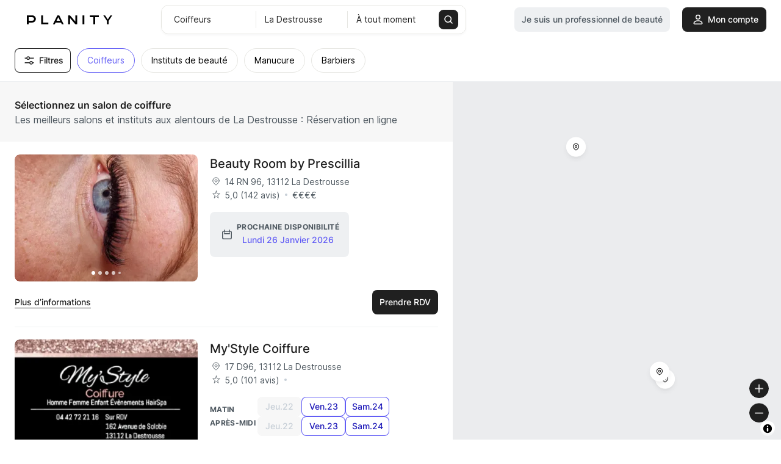

--- FILE ---
content_type: image/svg+xml
request_url: https://res.cloudinary.com/planity/image/upload/v1750941766/marker_kjgw2k.svg
body_size: 262
content:
<svg width="60" height="60" viewBox="0 0 60 60" fill="none" xmlns="http://www.w3.org/2000/svg">
    <g filter="url(#filter0_d_12421_1611)">
        <rect x="8" y="2" width="44" height="44" rx="22" fill="white"/>
        <path d="M36.25 23C36.25 27 30 31.25 30 31.25C30 31.25 23.75 27 23.75 23C23.75 19.5 26.6863 16.75 30 16.75C33.3137 16.75 36.25 19.5 36.25 23Z" stroke="#202020" stroke-width="1.5" stroke-linecap="round" stroke-linejoin="round"/>
        <path d="M32.25 23C32.25 24.2426 31.2426 25.25 30 25.25C28.7574 25.25 27.75 24.2426 27.75 23C27.75 21.7574 28.7574 20.75 30 20.75C31.2426 20.75 32.25 21.7574 32.25 23Z" stroke="#202020" stroke-width="1.5" stroke-linecap="round" stroke-linejoin="round"/>
    </g>
    <defs>
        <filter id="filter0_d_12421_1611" x="0" y="0" width="60" height="60" filterUnits="userSpaceOnUse" color-interpolation-filters="sRGB">
            <feFlood flood-opacity="0" result="BackgroundImageFix"/>
            <feColorMatrix in="SourceAlpha" type="matrix" values="0 0 0 0 0 0 0 0 0 0 0 0 0 0 0 0 0 0 127 0" result="hardAlpha"/>
            <feMorphology radius="4" operator="erode" in="SourceAlpha" result="effect1_dropShadow_12421_1611"/>
            <feOffset dy="6"/>
            <feGaussianBlur stdDeviation="6"/>
            <feColorMatrix type="matrix" values="0 0 0 0 0.101961 0 0 0 0 0.105882 0 0 0 0 0.121569 0 0 0 0.12 0"/>
            <feBlend mode="normal" in2="BackgroundImageFix" result="effect1_dropShadow_12421_1611"/>
            <feBlend mode="normal" in="SourceGraphic" in2="effect1_dropShadow_12421_1611" result="shape"/>
        </filter>
    </defs>
</svg>


--- FILE ---
content_type: text/plain; charset=utf-8
request_url: https://api.woosmap.com/maps/assets/Noto%20Sans%20Regular/0-255.pbf
body_size: 41424
content:

��
�Noto Sans Regular, Noto Naskh Arabic UI Regular, Noto Sans Armenian Regular, Noto Sans Balinese Regular, Noto Sans Bengali Regular, Noto Sans Devanagari Regular, Noto Sans Ethiopic Regular, Noto Sans Georgian Regular, Noto Sans Gujarati Regular, Noto Sans Gurmukhi Regular, Noto Sans Hebrew Regular, Noto Sans Javanese Regular, Noto Sans Kannada Regular, Noto Sans Lao Regular, Noto Sans Mongolian Regular, Noto Sans Oriya Regular, Noto Sans Sinhala Regular, Noto Sans Tamil Regular, Noto Sans Thai Regular, Noto Sans Tibetan Regular0-255    ( 038    ( 018   ( 018   ( 018   ( 018   ( 018   ( 018   ( 018   ( 018	   ( 018
   ( 018   ( 018   ( 018   ( 038   ( 018   ( 018    ( 038�!�Sgstttn]Ff������sWp������_p���Կ�_o���ݽ�~^m���ܼ�|\k���ں�zZj���ٹ�yYh���׷�wWg���ֶ�vVe���Դ�tTd���ӳ�sSb���ѱ�qQa���а�pP_��ή�nN]}�����lMg������rWt���˺��ax����ť�fv�������cm������y\^w�����iNJ^oxztfS< (08�"�[mtttqstttjWp����������k}����������v|���ɩ��Ե�vz���Ʀ��ӳ�sw���Ĥ��ѱ�qu�������ή�nr��ҿ���̬�lp��ϼ���ɩ�jm����������gb|��������w\Ncoqqikqqn_J (08	�#�  :SgsttodqttqbM3  +If�����{����z_A# 1Qp�����������hH)#.7Wv��������Ŧ�gG(-@MQ]|��ڻ���տ��aF5D[kqq���յ���ٹ�zobMUq������ϯ���ӳ���z`_~������ɱ���ͱ����k`���������������̬�l`������������������l[y�����ֶ���ں�����ffz�����ϰ���Դ���~nWw������ɪ���ή����mN|��������������ñ�qQ|��������������ϱ�qQz�����׷���ڻ�����pPm�����ѱ���յ����}dGWho���˫���ί�poncO7=Rq���ť���ȩ�jONF7"8Xw��Ͽ����£�dD.(
8Xw����������}^>	  1Nj����������oT6   #=UgooohfoooiYB(    (08�$�   8QgtvvqaJ/ 	+Fc~����vZ@7-!5GUm������h_UJ9!8Obs���ã��}tfP3Me|�����ð����}aA^z���������Ļ��jNk��������������gWv���Ժ��ç����z\Zz���˫��ã����nPXx���β��ã�y|q\BRp����ɹ�ã�p^K5Ge�������õ���xbI;Xq��������Ƹ��v[+D]p��������Ҽ��hBXhmiv���ï��ͯ�qTo���{���ã��Ե�u^}�������ã��ѳ�s`��������ø��ŧ�m`�����������Ʋ�}`_~�������������mRUp�������ã���mW@DZju}����ã�pdS@*-@LW^m������cF9&#.8Hf�����y\>  ;Ukz||veM2   (08�%�!9N^mx{yrcTA=Vistto_I/ 5Nfz�����nWNj�����vZ= Ea{��������k]y������cC$Sp������Ǳ�{m���Թ��bB#[z���Ŵ��¦�|���ƪ�rV9 b���ַ���ͮ����Ҷ�~bG+ h���а���Ե����ç�oSC4"i���ή���ظ���ϳ�{n_O8 i���ί���ظ���������{fM4h���а���Ե��̰������z_Ca���׸���ͮ�ٽ��������oQZy���Ƶ��ñ�ɭ�и��Ҷ�xYQn������Ȳ�ֺ��Ŧ��پ��aC_y��������ƪ�������Ŧ�f3Ley������ӷ��ھ����Ȩ�h7M]lx���ç��پ����Ȩ�h
 2AWs���д���������ä�f .Jf����������ȩ��ڼ�~_ =Zv���ͱ�y�������ϳ�wW%Ee���Ͻ��i{�����˻��kN%Ee������vZj��������u\@ =Zu����fJVm}�����u`H/ .G]looodQ9@RaouvsgXH3 (08�&� )?Rblv{|zqgZG2     	%>Vl~�������t`H/     4Qk����������u\?"    #@^{�������ͺ��iK.    -Lj����˽���ΰ�uW8    1Qq���Ӷ����ڼ�|\<    3Ss���ϯ����ݽ�~^>! 1Pp���շ����ո�yYAA=2 *Ih����Ȯ���ƪ�qaaa\M8 "?\y�������Ư�~|���yfL06Pg~�����Ҿ���~�����xZ;Fb}�������ů��������~^>Sp����λ���ư����Ե�xY:^}���ѷ�����Ǳ���ǫ�oP1c����æ������Ȳ�׺��cF(f���߿�q�������Ȭ�rU8d����ƨ��������е��pYC-_}���ӻ���������ɳ��pZCSq�����������Ǵ��ʴ��pUGd���������ȼ�����˴�~_9Sk������������������~_&>Ugy��������tm������pU';M[eouwuslcWVgoooojYC (08n'`[mtttqcNp�����{`}������j|���ɩ�iz���Ʀ�gw���Ĥ�du������br��ҿ�_p��ϼ�}]m�����yZb|����mQNcoqqiW@ (08�(� ,F]ntttm\	%?Ys�����r4Pl������~(D`|���ϴ�|7So���ڿ��mB`~���ˮ�w\Nl���ݿ��fKVu���ѳ�xZ=]|���ȩ�lN0e�������dE%j���ٺ�|\=l���׷�wW7o���յ�uU5p���ӳ�sS3n���յ�uV6l���ظ�xX8i���ۼ�~^? c����ä�fG(\{���˫�oR4Tt���Է�|^@Lj����å�lP@^{���ϳ�|a3Ok����Ĩ�r$@[w���ɹ�}0Lf������z 9Sl�����j &?TciiicS (08�)�XktttpaJ1 l�����w^D*x������qV:v���Ѹ��eI-g����ɭ�uY<Wr���ؼ��fHFa~���˭�rT7Tr���׹�{\+Hf�������c?^}���ȩ�k7Vv���а�p1Qq���Ҳ�s/On���յ�u-Ml���׷�w/Oo���Դ�u2Rr���Ҳ�r9Xw���ϯ�p"A`���Ǩ�j.Lj���޿��b;Xv���Է�yZKf����ȫ�oQ\w���Ը��dFm����Ĩ�qU9w���ɱ�}aE)u������kQ5f|����pW>%
O`iiieXC+  (08�*� 0JarwwwscM2 "+=[w�����z^@,$.?JMc�������fMLB2E[imf����Ĥ�emk^JXs���~���������w]c�������ھ������ih���ú��ֺ���ʭ�nm������������Ҳ�sp���������������ug������ӿ׾�����lUjw����ϲ�ѷ��xmY=Yw����¥��ʱ�|_A>^~���ҵ�������cC:Xv�����������{]?.Jcu����~����xfN35JYhw�|jy�{k\M9!.=LZa^Q\a]O@1  (08�+�  ;UjwxxtdM3    +Ig�����z^@! 0Pp������fF& /89Pp���Ʀ�fF96+:LWYYp���Ʀ�fYYTGPgvyyy���Ʀ�yyyr`a}�������Ʀ�����ui��������ƹ�����i������������ٿ�i��������Ƽ�����b~�������Ʀ�����vRix|||���Ʀ�|||ub<NY\\p���Ʀ�f\\WI"1:<Pp���Ʀ�fF<8-0Pp������fF&  +Jh�����{_@"    <VlyzzvfN4   (08�,x-FZfiiicS=>Zs����jOGg������{^Ml����ã�cRr���ع�|^Xx���ί�rT_~���æ�iJg���Է�|^An���ȫ�oR4o������cF(d~����rW9Qeqrrm\F+ (0-8b-TWmz{{{{{{xhQi���������~ap����������hp�������Ȩ�hp����������hj����������cZp~{kS (0%8_.Q@ScjlfZH3Vm���t`Fg������rWt���˺��ax����ť�fv�������cm������y\^w�����hMJ^oxzteS< (0-8�/�    'BZltttp`J    5Ro�����w\   "@^|������e   -Ki���Ծ��c   8Vt���ѳ�wY  %Ca���ƨ�lN  1Om���ػ�aC  <Zx���ͯ�sU7 )Ge����¤�hJ, 4Rp���շ�{]?!!?]{���ʬ�pR4,Jh���ݿ��eG)8Vt���Ҵ�xZ< %Ca���ƨ�lN0 0Nl���ٻ�aC% ;Yw���ΰ�tV8  Fd����å�iK-  Rp���ָ�|^@"  ]{���˭�qS5   g���Ͽ��eG)   g������xZ<    \v�����kO1    I^looogU>#    	 ( 08�0�4FUcqy|{wl]N?+ 1Jaq�������zkX@'+F^w����������mT; 9Vr������������gK.Gd�����Ⱦ���Ǯ�vY<Po����������ڽ��eFWv���ͯ������ɪ�lL]}���Ʀ�hr���б�sSd�������bk���׸�zZh���ۼ�|]f���޾�~^i���ں�zZc�������`j���ٹ�yYb�������ai���ں�zZc�������`g���ܽ�}^g���޾�~^b�������cl���׸�yZ[z���Ƨ�jt���б�rSTt���ϱ������ʪ�lLNm����ñ����ڽ��eFC_|���������Ʈ�vY<4Qm�������̾���gK.&@Xq����������lT; +DZjy������vhV?& -?N]lsvurhZK<)  (08�1� 	0CWjsttn]F"5I]p�����sW';Obv������_@Th|��������`Vm����������`e�����̿����`k����ȳ�����`e���ï������`Un����������`A[s���������`.F[hk�������`.?Ia�������`!Aa�������` !Aa�������` !Aa�������` !Aa�������` !Aa�������` !Aa�������` !Aa�������` !Aa�������`   @`�����~_  8Vq�����pU  *DZjooojYC (08�2�1DR]ity{zukaSA-8K^o{�������n[D,Nex�����������qY?]z���������Ǵ��iLd�����������˱�vX`~��˻������۽��dSl������~����ǧ�g?Xq���te^|���Ȩ�h+D[kqjZLg����å�e.@MQLH`x���׺�}^$.1G^u����Ȭ�rU 0F]t����϶��dH/F]t����Һ��oT9/F]s����Ҽ��u\B(/F]s����Ҽ��w`MH<F\s����Ҽ��xmmmgWZs����Ҽ��������ng����һ���������|j������������Ϳ�j������������Ͽ�i���������������}^x��������������oK`mooooooooooooiY (08�3�(:KXenvy{zulcUD0ATfv���������p]G0Vn������������t]Be����������ȷ��lOj�����ƿ����ϴ�z\c���Ŵ����������gSm������}����ɩ�j@Zs��}mgm����ɩ�i-FZg{�������޿��e7Wu��������ʲ�yZ9Yy�����������kO9Yy�������ķ��x]9Xx��������Ծ��i+;Ok���������ΰ�tEWcdhqqru���ٹ�zZr��xmeaco���ں�zi������������ӵ�wm������������Ũ�nm�����������̶�~am��������������pTe�������������r[CSix���������zkZE.<NZemruwvtmd\P?- (08�4�     +F]owwwsdN4    	#>Xr�����{_A#   6Pj�������hH(   .Hb}����Ȩ�hH(  &@Zu�����Ȩ�hH( 8Sm������Ȩ�hH( 0Ke���̷�Ȩ�hH((C]w���Ժ��Ȩ�hH(!;Uo��������Ȩ�hH(3Mg����ɯ���Ȩ�hH(E_z���ѷ����Ȩ�hH5Xr���ٿ�����Ȩ�i`Oj����Ƭ�����Ȩ��|ez���δ������ȩ���t�������������ɷ�w�������������ӷ�w~�����������ȳ���vr�����������Ȩ���k\mssssssy���Ȩ�siVBNSSSSSYy���Ȩ�hL=%/33338Xw������gG'1Nj�����v\?!     #=Ugoool^I0 (08�5�D[mtttttttttsiU=Tp������������iL]}������������tT_���������Դ�tTb����������ȴ�tTd���ں��������qRg���׷�������zbGj���Դ��~zphh^M6l���Ҳ������vcM6o���Ϻ�������{cJq���������̼��vYp����������վ��fd|����������˭�rObs��|yy����׸�xQ`ebb\YZj���ۻ�{i}�~pgccp���ظ�yz�����������Ͱ�t��������������h����������Ȱ�z\��������Ⱦ���kPu������������mV>`r���������wgU@)GUbipuvvtmcYM;(
 (08�6�  -?LYerwz{ztkX@% +DZjv��������lP2&?Xq����������xX8 :Sl��������ظ�xX82Mf������Ľ����xX8=\y����²������sU6Ed����ū��}|��xcI,Ml���ַ����sh\L6Ut���ͮ�������q[C)^}���è���ĺ���pV;b�����������˶��eGc�����ʹ�����ɬ�pRe����ͳ������շ�z\c�������ro�������`a���߿��`_���¢�b]|���Ŧ�lf�������`Ut���ϴ������ָ�{]Lk����ư�����˭�qRA]y���������Ѻ��fH1Mi��������Ź��sY="=Vl����������w`F-)?Ujy������~r^J3 (=O\jquvtl`TF1 (08�7�Perttttttttttttn]Gc}��������������sWm����������������`m����������������am����������������aj������������Ѵ�y\]u�����������ħ�lOH[ghhhhhv���Է�|_B/>GHHHIf����Ǫ�oR5 '((9Vs���׺�bE( *Gd����ʭ�rU8   7Tq���ڽ��eH+  (Eb���Ͱ�uX;   5Ro�������hK.  %B_|���г�x[>!  3Pm����æ�kN1  #@]z���Ӷ�{^A$  1Nk����Ʃ�nQ4    >[x���ֹ�~aD'
   &Ff����ɬ�qT7    &Ff�������dG*     >[u�����rW:     /H^loooj[E+      (08�8�$:L]hqy{zwneYH4";Rgx��������tbL52Oi����������ybG*@]z��������ʻ��rU8Nk����������ӹ�bEUu���Ҹ������Ǫ�lLXx���˫�|~���ή�oOVv���˭�{����˫�lLQq���׽�����ۿ��gGHe�����´���Į�x\?;Xs�������ξ���hL0AZs��������ó��sX<Sm����ν����̶��hL`~���ζ������˯�vWe���ݾ��v����ۻ�|\j���ظ�y`h�������`h���ڼ�������ܾ�~^c����ɳ������ϲ�wYWt�����ÿ���տ��jMJg���������ǻ��y]@<Vm�����������{dM2)@Wiz��������tbN7)=N\enuvvtkbWG5!
 (08�9�#8LZfry{ytk^P=)!:Pex�������{jV?&4Mg}����������lR9D`z��������°�fLOm�����Ľ���Ƭ�wZZx���Ѹ�����پ��fd����Ħ�}����ˬ�og���ۻ�~_p���Ե�wi���ٹ�yYf���ڻ�{g���ܾ��sy���ݽ�}a����Ȭ������޾�Wu����Ĺ�����ݽ�}Lj��������̾�ڻ�{?Zs����������ҳ�u-F^r���������ʫ�m'@Udir}������£�e6Sm��������ҹ�|]?^}��������׾��rTAa���������ê�x_EAa�������÷��}dK2@`���������jP78Vq�������|ocS=$
*DZjquwurk_RE8&  (08�:�G[ksupbP9\t����}fLk������w[u���Կ��cx����Ʀ�ft���м��bi������uYYp����xcICWgoqk^L6*<IOQLB1@ScjlfZH3Vm���t`Fg������rWt���˺��ax����ť�fv�������cm������y\^w�����hMJ^oxzteS< (08�;�0H\ltupaL5A]u����ybJPm������vZWw���Լ��aZz����Ĥ�dVv���ϻ��`Nj������sW?Zq����xbH-DXhoqk]K51@IPQLB4!3J]hiii`N7D`x����{dINm������uWTs���ɼ�|\Yy���Ѳ�uW`���ǩ�lMg���ڼ��bCn���ΰ�uW9v���¤�iK-w�����z]?!k�����mP3VirrrjX@%	 (08�<�       %3AP]b]O:     %3AP^l{�{gN   %3AP^l{����y[ %3BP^l{������_%3BP^l{�����ѿ�_1BP^l{�������ǹ�_I]m{�������Ÿ���uX\v�������Ķ���r`Hg������´���~pbUF3i����������sgZNB5#i������¶����xl_P;`|�������ǻ����|hOOet��������̿���z\8JWdq}�������п�_-9FS`mz�����ǿ�_)6CP]jv������_   &2?LYfs����sW     "/<IVbovo^G (08�=�@Tbeeeeeeeeeeee^NTm�������������{ea��������������vd������������ź�zd������������к�zc���������������yYt��������������lc���������������xd������������ͺ�zd������������ɺ�zb���������������wUo�������������~hBWeiiiiiiiiiiiiaQ (08�>�@T`bZK=/!       Vn~�vhZL=/!     d�����vhZL=/!   i�������vhZL=/! i���̾����whZL=/!i�����̾����whZL=+a|������̾����whXBPfv�������̾����oS9KYgt�������̾��}^)9ER^jv������ۿ�_BUco{��������Ÿ�_Wo��������������tWe�������ʾ����}p_Gi�����Ǻ����zm`SE2i���÷����vi\OC6)h������sfYL?2% `{���|obUH</"   Ndsul_RE8+      (08�?�5GUbjqy{{xoeXF3Lbr��������s`I1]y�����������v^Ce���������ʺ��nPc�����ÿ���ѵ�z\Xu�������������fKh���������Ȩ�h=Xn}}qff}���Ǩ�h+BS^^Ti~���ݿ��c(6>Qj�����ʰ�x[ +Hc}����ʴ��jN 5Tr����Ȳ��pW= >]|���ɰ��pZC+"Bb���ָ��mXB-$Dd���Ҳ�rV@* $Dc������pQ1  +He~�����uY<  2Qq���˼��cD$ 5Uu����ǧ�hH( 3Ss����¥�eF& .Mk������{^@! $@[v�����jO4   /H]nwzugT=#  
 ( 08
�@�   	->KX`gortrog`VH9(    	 6HZhv�������seTB,  6Mct�������������oYB,6Md{����������ź���pYB(1Kcz�������������ǳ��oU:&B]x����ʺ���������ʴ��fJ4Qn����Ư�����������ȭ�tWA^|���ǰ������������ټ��aKj���ӷ���������ͭ���Ƨ�iRq���ǩ����µ���̬���ͮ�pYy��������é����ʪ���Դ�t`���ع���ع�|���ɩ���յ�ub���յ���Ҳ�s���ǧ���ӳ�sc���Դ���ӳ�}���Ʀ���ͮ�p`���ֶ���׽�����Ȩ���ĥ�g^~��ھ����Ѹ��Խջ��е�|_Wu���ɪ������о����λ��mQLj���ӵ���������������v^BA_}���ɲ�������������waI16Tr����˻�����������k[J4*F`y����������������aA/3Le|���������������`A! 8Ocw�������������tX:   "6J\is~��������yo^G,    	0@KU`kprtroic[PD1    (08�A�    
'BZmvvvqaJ0        4Qn�����w[=       !?]{������gI+      -Ki����̮�rT7      9Vt����׺�~`B$    &Db���ٿ�ŧ�lN0    2Pn���ַ�ѳ�wY<    =[y���̮�ܾ��eG)  +Ig��������ʬ�qS5  7Ur���Զ���ָ�|^@#%B`~���ɫ����å�jL.0Nl���۽�����ϱ�uX:<Zw���ж�����ڽ��cE'*Ge������������Ȫ�oQ35Sq������������Զ�z\?A_|���̮��������¤�hJLj��������������ͯ�tVXv���ӵ�yeeer���ٻ�ad����ǩ�nPEHf����Ʃ�mn���ϼ��bD&=[x���ϴ�xn������uW91Om������xb|�����gK-&C`z�����kNbnoooeS; 4MamooogU ( 08�B�J`ottttttroibZL<([w�����������whU@)d��������������mV;e����������Ǿ���fIe������������ȭ�sWe���߿�������ػ��be���߿��������ť�ee���߿�jm����ť�fe���߿�����������ae���߿�������ʰ�x[e���������������iMe�����������Ƹ��x]e���߿�������վ��ie���߿��������ΰ�se���߿�nqx���ظ�xe���߿�jku���ظ�ye���߿��������ѳ�ve���߿��������ħ�le������������ɳ�|_e����������ż���nRd��������������oXAYt����������vhVB+G\kooooooomi`WL;* (08�C�  &9JXeltz{zxqjbVG '>Seu����������s`%=Tl�������������t9Rj�����������ǻ�}.Je������������α�w;Yu����н���������jGe����Ӹ���������y\Oo����¦�viadlv~weMVu���׹�{_LADNX^YL8]|���ί�rS5"%/:>;0_���ɩ�iJ+`����ǧ�gG'       ^~���ɩ�iJ,\|���ΰ�rT5%'-4:8/ Vu���׹�{`OEGLSZWL9Mk����§�xlegksyvgPCb����ӹ���������}`:Xw���������������h/Lf������������Ȩ�h:Tn�����������è�h'AWm�������������c *?Ufr}��������}lT  ';HT`kruwvsnh^R? (08�D�J`ottttttrpi_TI=, [w����������}rhYE1d��������������r^I1e����������Ĺ���v^E,e������������̸��rX<e���߿��������и��fHe���߿���������˭�qSe���߿�gku����ָ�|^e���߿�_LWl����å�he���߿�_?Cb����ͭ�ne���߿�_?9Xx���а�pe���߿�_?7Ww���ѱ�qe���߿�_?=[y���ϯ�oe���߿�_?He����ʫ�me���߿�_T_u���ݿ��de���߿�ms}����Ҵ�xZe���߿���������Ʃ�mOe���߿��������˲�bDe������������ű��lS8e���������ǽ����pX?&d�������������~kXC+Yt����������vkaR>+ G\koooooomjbWMC7%   (08�E�J`ottttttttttrdO[w������������|bd��������������le�����������̬�le�����������Ȭ�le���߿���������ie���߿��������t\e���߿�lllllfZGe���߿��������mRe���߿��������|]e����������̾�~^e����������Ͼ�~^e���߿��������|]e���߿��������nSe���߿�ooooohXAe���߿�lllllj^Je���߿��������w^e���߿���������je�����������̬�le�����������̬�ld��������������kYt������������y`G\koooooooooomaL
 (08�F�J`ottttttttttrdO[w������������|bd��������������le�����������̬�le�����������Ȭ�le���߿���������ie���߿��������t\e���߿�hhhhhfZGe���߿�uuuuun\Ee���߿��������qUe���߿��������}]e����������վ�~^e����������ƾ�~^e���߿��������y[e���߿�������}iOe���߿�fffff`Q;e���߿�_FFFFB6$e���߿�_?&&&#
e���߿�_?  e���Ͽ�_?     d������}^>     Yt�����oT6     G\koooiYB(     
 (08�G�  "4ETaipwz{zvpjaVH4 #9Oaq~���������taI
#9Pg|�������������uX6Pg}�����������ƻ�~^,Gb}������������г�xZ9Ws����������������lNFd����ռ����������|_ANm����Ĩ�ymbbemwzhP4Ut���غ�}bgpqqqqqqm^H\{���ί�si���������uZ_���ɩ�iu����������d`����ǧ�gv�������ť�e^~���ɩ�iv�������ť�e\|���ί�rt�������ť�eVu���ع�|f}������ť�eLk����ç�zokk~���ť�eBa���Ժ���������ť�e8Vu��������������ť�e-Jd~�������������ť�e8Qk������������Ž��e%>Uj�������������{^ (=Qdo{���������vfN  $8FR]hrtwvurmg`XK9 (08�H�J`otttm\E*1Kaptttm[[w�����rV8?\x�����pd������~^>Ff������}e���Կ�_?Ff���Խ�}e���߿�_?Ff���ݽ�}e���߿�_?Ff���ݽ�}e���߿�_LLf���ݽ�}e���߿�llll���ݽ�}e���߿���������ݽ�}e���߿���������ݽ�}e��������������ݽ�}e��������������ݽ�}e���߿���������ݽ�}e���߿���������ݽ�}e���߿�oooo���ݽ�}e���߿�_OOf���ݽ�}e���߿�_?Ff���ݽ�}e���߿�_?Ff���ݽ�}e���߿�_?Ff���ݽ�}e���Ͽ�_?Ff���Ͻ�}d������}^>Ee������|Yt�����oT6=Zu�����nG\koooiYB(.H]loooiX (08�I�RgsttttttsiUe���������ip����������tp�������Դ�tp����������se����Դ���hRfr���Դ�thT9Pp���Դ�tT<0Pp���Դ�tT40Pp���Դ�tT40Pp���Դ�tT40Pp���Դ�tT40Pp���Դ�tT40Pp���Դ�tT40Pp���Դ�tT4=Pp���Դ�tT?Ujv���Դ�wlXg�����Դ���jp������ü��tp�������ϴ�to����������sc|��������fOcnoooooooeR (08�J�  3MbqtttlZ #A_z�����o 	)Hh������{ 	)Ii���Ի�{ 	)Ii���ۻ�{ 	)Ii���ۻ�{ 	)Ii���ۻ�{ 	)Ii���ۻ�{ 	)Ii���ۻ�{ 	)Ii���ۻ�{ 	)Ii���ۻ�{ 	)Ii���ۻ�{ 	)Ii���ۻ�{ 	)Ii���ۻ�{ 	)Ii���ۻ�{ 	)Ii���ۻ�{ 	)Ii���ۻ�{)Ii���ۻ�{(8@Ii���ۻ�{BU`ai���ۻ�{Wo�{���ں�zf�������ѳ�vk�������ǩ�lk������ʴ��bk���������nTb~�������oZAQgu~��|qfWB-:KV^a`]SH<* (08�K�J`otttm\E8Perttto^H[w�����rVMe}�����uYd������~^cz�������be���Կ�`x����̴�`e���߿�u����ζ��oUe���߿�����и��qZBe���߿�����Һ��s\D,e���߿����Խ��v^F/e���߿���׿��x`H1e���߿������zbK3 e���߿��˱�}dM5  e��������Ī�v\B)  e����Կ��׽��oU;" e���߿����ж��hN4e���߿�����ɯ�{aG-e���߿������¨�tZ@&e���߿�����Ի��mS9e���߿�t����ʹ��fLe���߿�`z����ƭ�y^e���Ͽ�_g����Ͽ��id������}^Tn�������iYt�����oTA[t�����x^G\koooiYB.G]kooom`K (08�L�J`otttm\E*     [w�����rV8     d������~^>     e���Կ�_?     e���߿�_?     e���߿�_?     e���߿�_?     e���߿�_?     e���߿�_?     e���߿�_?     e���߿�_?     e���߿�_?     e���߿�_? e���߿�_?---,%e���߿�_MMMMLC4e���߿�mmmmmk`Le���߿��������y`e���߿���������me�����������ͯ�oe�����������ϯ�od��������������mYt������������{bG\koooooooooonbN
 (08�M�J`ottttn]F+1Kapttttm[[w������sW9!?\x������pd��������bD&,Jh�������}e�����ǩ�mO18Vt����Խ�}e�����ҵ�y[=Ca����ݽ�}e���������fHOm�����ݽ�}e���׸�˭�qSZx�����ݽ�}e���ٹ�ָ�}_f���۽�ݽ�}e���ٹ��Ħ�jq���в�ݽ�}e���ں��ϱ�u}���Ħ�ݽ�}e���ں��ڼ�����׹��ݽ�}e���ں���Ȫ����˭��ݽ�}e���ں���ӵ��������ݽ�}e���ں��������ҵ���ݽ�}e���ں����̮��ǩ���ݽ�}e���ں����׹�ڼ����ݽ�}e���ں�������ΰ����ݽ�}e���ں�z�����å����ݽ�}e���ں�z����շ�|���ݽ�}e���Ϻ�z}���ʬ�p���Ͻ�}d������xr������e������|Yt�����ke~����sYt�����nG\kooogVQdoook\G]koooiX (08�N�J`otttqcM4 ;ThsttreP[w�����{`E,Jg�����}bd�������qV;Rr������le����Ӹ��hMRr���ͭ�me�����ʯ�y^Rr���ͭ�me���������pUr���ͭ�me���պ�ҷ��fr���ͭ�me���׷��ȭ�wr���ͭ�me���ع��ٿ��r���ͭ�me���ٹ���е����ͭ�me���ں����Ƭ����ͭ�me���ں����ؽ����ͭ�me���ں�����γ���ͭ�me���ں�z����Ū��ͭ�me���ں�z����ֻ��ͭ�me���ں�zo����̱�ͭ�me���ں�z^y������ͭ�me���ں�zZg������ͭ�me���ں�zZVq�����ͭ�me���Ϻ�zZE`z����ͭ�md������xY9Ni�������kYt�����kO2=Xr�����z`G\kooogV>$,E[kooomaM (08�O� +?MYdpxz|zwmaUI9%  .CXjv��������sfR='*D[p������������jT<""=Wq����������ƺ���iO51Ni�������������į�|aF;Zx����ʹ��������¨�pQEc����γ���������ն�z[Om���ݿ��re`ht�������eXw���ն�xZH@Ja����ʬ�o]}���̭�pQ2 :Yx���Դ�u_���ɩ�iI)1Qq���׷�w`����ǧ�gG'0Pp���ظ�x^~���ɩ�iJ+3Rr���ֶ�v\|���ί�qR4$;Zy���ҳ�tVu���ַ�z]KDNc����Ȫ�mMk�������uidlx���ݾ��cCa����ж���������ѵ�xY9Xv����ͽ�������׿��nO/Kf����������������x^C9Sm��������������}eK1'@Wl������������{eP9 )?Teq}�������ymaN8#  ':HS_kruwtqh\PD5   (08�P�J`otttttsqkc[O=)[w����������yjVB.d�������������o[Ce��������������pSe�����������ɵ�}`e���߿�������ŧ�le���߿�������Ѵ�ue���߿�hs���ظ�xe���߿�er���׷�xe���߿�������ϲ�ue���߿�������¥�je�����������ɳ�z]e��������������mPe���߿��������oX@e���߿������yiWB+e���߿�xume\N=*e���߿�_VNF=2" e���߿�_?/'  e���߿�_?     e���Ͽ�_?      d������}^>      Yt�����oT6      G\koooiYB(       (08�Q� +?MYdpxz|zwmaUI9%  .CXjv��������sfR='*D[p������������jT<""=Wq����������ƺ���iO51Ni�������������į�|aF;Zx����ʹ��������¨�pQEc����γ���������ն�z[Om���ݿ��re`ht�������eXw���ն�xZH@Ja����ʬ�o]}���̭�pQ2 :Yx���Դ�u_���ɩ�iI)1Qq���׷�w`����ǧ�gG'0Pp���ظ�x^~���ɩ�iJ+3Rr���׷�w\|���ί�qR4$;Zy���Ѳ�tVu���ַ�z]KDNc����ʫ�lMk�������uidlx����£�eCa����ж���������ҵ�|^9Xv����ͽ�����������nQ/Kf������������Ҿ��y_C9Sm����������ƹ��}fL2'@Wl���������ʳ��nW@( )?Teq}�������ɲ��mV>  ':HS_kru�����ȱ��kP   *6AMRWo�����ǰ�zZ     #.3B[s�������{[       -F^v������nR          1I_nrrrrjYA (08�R�J`otttttsrld\QA/ [w����������{m\G0 d�������������u^F+e��������������rU8e�����������ϸ�bD'e���߿�������ǩ�nP2e���߿�������ӵ�vV6e���߿�hp���ظ�yY9e���߿�mu���ն�vW7e���߿�������˱�rR3e���߿������ѷ��iL-e����������Ͼ��qW="e���������Ͳ��x^D+e���߿�����§�pU9e���߿�����ӷ��eJ/e���߿�����ȭ�v[@$e���߿�z���ٽ��lP5e���߿�j����γ�|aFe���߿�_v����è�rVe���Ͽ�_f����Ϲ�`d������}^Uq������`Yt�����oTEa{�����qVG\koooiYB5ManooojZD (08�S�'<M^hqy{{ysleZL9&>Thz���������xfN7Sk������������{^Eb���������ʿ��dSp����������׺�~_]|���Ҹ��������sU`����ŧ��������hJa����ť�sfhr|{mW=]|���δ���wk^\R@*Tr����˻����zjWB,Jh������˿����oY?=Wq������������kQ+D[o��������ɲ�}_(8BViv�������Ħ�iAUad[Ygs����ή�nVn��ypieft���ѱ�qd������������̮�nh�����������ܿ��gh�����������ȱ�wZh��������������jMb������������nW>Riy���������yhV@*<O[flquwvtmd[M<) (08�T�LbptttttttttttttsgS^y����������������gg�����������������qh��������������Ҳ�rh��������������Ȳ�re���������Ȩ������oXq��������Ȩ�����x`DXehhh|���Ȩ�hhhg]K+<FHH\|���Ȩ�hHHG@1&(<\|���Ȩ�hH('!  <\|���Ȩ�hH(    <\|���Ȩ�hH(     <\|���Ȩ�hH(     <\|���Ȩ�hH(     <\|���Ȩ�hH(     <\|���Ȩ�hH(     <\|���Ȩ�hH(     <\|���Ȩ�hH(     <\|���Ȩ�hH(     <\|���Ȩ�hH(     <[{������gG'     4Qm�����v\?!     
&@Whoool^I0    ( 08�U�NcqtttkYA&3LbqtttlZ`{�����nQ3A^y�����nj������yY:Hh������zj���Ժ�zZ:Hh���Ի�{j���ں�zZ:Hh���ۻ�{j���ں�zZ:Hh���ۻ�{j���ں�zZ:Hh���ۻ�{j���ں�zZ:Hh���ۻ�{j���ں�zZ:Hh���ۻ�{j���ں�zZ:Hh���ۻ�{j���ں�zZ:Hh���ۻ�{j���ں�zZ:Hh���ۻ�{j���ں�zZ:Hh���ۻ�{j���ں�zZ:Hh���ۻ�{i���ۻ�{]ELk���ں�zg����¤�mdgu���Զ�w_}���̰��������ɫ�oTr����Ŵ������ؽ��cIg������������ë�vX=Xr���������Ż��}eK,E]s�����������}iP80GZmy�������~tcP;#-AP[fptwusj`UI6# (08�V�QfrtttjX?$5Odqtttl[d�����lO1%Da|�����po������xZ<0Nl������|m���Կ��eF;Yw���Զ�yb����ʬ�oQEc����ɫ�oXv���Զ�z\Pn���ݾ��dMk�������fZy���Ҵ�wYB`~���˭�qe����ǩ�mN7Vt���ָ�{p���ڼ��bD-Ki����¤�z���б�uW9"@^|���ͯ�����ŧ�jL.5Sr���ع����غ�~`A#*Ig����Ħ���ͯ�sU7 >\z���ϰ���ä�hJ, 3Qo���ٺ��ָ�|]?! 
(Fe����ĸ�˭�qS5   <Zx���������fH*   1Om�����Զ�y[=   &Db�����ɫ�oQ2     :Xv���Ͼ��dF(	     /Mk������wY;      $B_y�����jN0       3K`mooofU=#    ( 08�W�Japtttn]G9RgsttsiV=?WjtttrfR\w�����sWHe�����jMNk�����ee�������aRp������uWWv������od����Ƨ�i[y���Լ�`_~���ʫ�m\z���ί�qd�����ŧ�ig����£�eSr���ַ�ym�����ΰ�so���ٺ�|]Kj���޿��v�����ع�|w���б�tUCb����Ƨ����ý�¤����ȩ�kL;Zy���ί����ڻ��̭��������cD3Rq���ַ����Ѳ��ն����׸�z[<*Ih���޿����ȩ��������ί�rS4"A`���Ǩ��޿����ɪ���Ƨ�iJ,9Xw���ϰ��ն����ҳ��ݾ��aB#1Po���׸��̭����ۼ��ն�xY:
)Hg���޿��ä�~���ŵ�̭�pQ2!?^}�����ٺ�}u���ͼ�ĥ�gH* 7Vu�����б�tl�����ۼ�~_@! /Nm�����Ǩ�kc�����Ӵ�vW8  'Fe����ݾ��bZx����ʫ�nO0   >]|���ϵ�xYQo����£�eF(	   6Ts������oPGf������|]>    -Kg����|cF>[u�����nS5     :ReooonbO6/H^loooiXA'   ( 08�X�G]ntttqdN51Kaptttn^GWs�����{aFB]x�����tX`�������rWSn�������a_~���Թ��hd���Ѷ�~_Sn����ʯ�yu���ڿ��oTB]x�����������ɮ�x]C1Lf����Ѷ����ҷ��gL1:Up����ǫ������pU; )C^y���ؼ��ʯ�z_D) 2Mh������Թ��hM3   ;Vq�����§�rW<!  8Sn��������pU:  .Id�����Ӹ��gL1 
%@[v���ؽ��ɮ�x]B'6Ql����Ǭ��ڿ��nS8,Gb}���Ҷ����е�dI.=Xs�����������ƫ�uZ?Ni����˰�y{���׼��kP`{���պ��ik����Ͳ�|ak����ũ�sXZu����ĩ�mk������}bGIe�������m`y�����lQ69To�����{aLamooohW?%(BYiooonbN ( 08�Y�QfrtttlZB'1Kaptttn^Gd�����nR6A]x�����tXo������~aEPl�������am����ũ�pT_{���Ը�``|���Ը�cn����ũ�pTQm����Ǫ�r}���ҵ�}aEB^z���չ������¦�nR63Ok����Ȭ����ϳ�{_C&#@\x���׻�������lO31Mi����ɭ��ͱ�x\@$!>Zv���ؼ�ڽ��iM1  .Kg������ʮ�vZ>"  ;Xt����׻��gK.    ,He����ˬ�tW;    9Yy���˫�kK,      9Yy���˫�kK+      9Yy���˫�kK+      9Yy���˫�kK+      9Yy���˫�kK+      9Yy���˫�kK+      8Xw������jJ+      1Nj�����y_B$      #=Ugooom`K3     ( 08�Z�Mbqttttttttttttn]G_z��������������sWh����������������`i����������������ai����������������af������������ʯ�y\Yr����������Ӹ��hMEYfhhhhy�������qV<,=FHHVp����ʯ�z_E*'2Mg����Ӹ��hN3 )D^y�������qW<! ;Up����ʯ�z`E* 2Lg����Ӹ��hN3 )C^y�������qW<-+#:Up����ʰ�z`MMMKA0Lg����ӹ��mmmmmj]H^x����§��������u[m����˰����������gr�������������ɩ�ir�������������ɩ�ip����������������hd}��������������w]Pcnooooooooooool_J (08�[�SgsttttttkXg���������mq���������xr������Թ�yr������¹�yr���ϯ����sr���ϯ���wbr���ϯ�ob[Kr���ϯ�oO=0r���ϯ�oO/r���ϯ�oO/r���ϯ�oO/r���ϯ�oO/r���ϯ�oO/r���ϯ�oO/r���ϯ�oO/r���ϯ�oO/r���ϯ�oO/r���ϯ�oOG9r���ϯ�omeSr���ϯ����ir���ϯ����wr������͹�yr������ɹ�yo���������uay�������}fK^hiiiiiiaP (08�\�LbptttkYA&	    ^y�����mQ3    g������z\>    f�������gI+   [y���̮�rT6   Pn���׹�}_A#  Ec����ŧ�kM/  :Xv���в�vX:  .Lj���۽��cE'	 #A_}���Ȫ�nP2 6Tr���ӵ�y[=+Ig�������gI+ >\z���̮�rT6 3Qn���׹�}_A# 	'Ec����Ħ�jL.  :Xv���ϱ�uW9  /Mk���ڼ��bE  $B`~���Ȫ�nP   7Us���ӵ�y[   +Ig�������e    >\z������e    3Ql�����uZ    	%?Whoool]G	 ( 08�]�[lttttttrfQp��������~d|���������n|������ϯ�o|������ϯ�ov������ϯ�oey�����ϯ�oM\br���ϯ�o2>Rr���ϯ�o2Rr���ϯ�o2Rr���ϯ�o2Rr���ϯ�o2Rr���ϯ�o2Rr���ϯ�o2Rr���ϯ�o2Rr���ϯ�o2Rr���ϯ�o2Rr���ϯ�o;HRr���ϯ�oVfmr���ϯ�ol������ϯ�oz������ϯ�o|������ϯ�o|������ɯ�oy���������li�������w^Rbiiiiiig\I (08�^�  ;TivxwmY@%     ,If�����lP3     :Wt�����{^B&	   *Gd����¦�mQ4   8Ur����ѵ�|_C'
 )Fc���ּ�ç�nR5 6Sp���ͯ�Ҷ�}`D('Da~�������Ĩ�oS64Qn���г���ӷ�~aE)B_|���æ����ũ�pT7Ol���Ӷ�{���Ը�bF]z���Ʃ�n{���ƪ�qUj���ֹ�al���չ��cr���¬�rT^{���ª�jm������eGPl������e]s���~nV:A\s���nVFXbbb`T@)/FXabb`TA (08�_�L_ijjjjjjjjjjjgYDay�������������qWn���������������dq������������Ʀ�fq������������Ŧ�fm���������������b^u�������������nUHZdeeeeeeeeeeebUA ( 078
h`Zbt|||{nX>"u������jN2~������y^C{�������oUl����Ѷ��iYq����ȯ�xD\s������{/F]s�����s/F[o|~~ua (
08�a�+>LXbioqqnf\P>*(BXiv�������{kX@(6So�����������nU:>^}��������±��eG>^}���������Ȭ�pQ7Tr���������շ�z[*Hf���������޾�_6Obt������������`Fc|�������������`Ur��������������`c����н���������`i���������������`l���ٹ����������`j���������������`b����ſ��ϻ����`Vt�������ɷ�����`Id|������������~_7Oex�����������pU"8K\gqvvtndnoojYC (08�b�RhuwwvkW>#      d������jM/      n������tT4    n���Դ�tT4/*  n���Դ�tTQNH</" n���Դ�tpqnfYL>*n���Դ������viW@)n���Դ��������nW=n���Ӵ����˾���iNn�����������Ȱ�z^n����һ���������gn����æ������̭�pn���ۼ�~fr���ն�xn���ֶ�vWj���ۼ�|n���Ե�uUg���ݽ�}n���ֶ�vWj���ܼ�|n���ۻ�}bq���ַ�yn����¤������ͮ�qn����и������Ħ�hn�����������˳�}_n���ů�����µ��lQl�������������qZ?a{����������{nZD-Manoojiruvsk^QA- (08�c� )=LXdnqsqleZM:+AWiv�������xhP%?Xn����������}`7Rl��������ʿ��fDb~��������Լ��bMl����ȶ������uWWu���ѵ�������jL`���ɪ�ohoxymX>c�������dIPYZQ@+e�������`@29:6,c�������cDKUZUH4a����ȩ�kdiszsaIYx���в�������vYPn����Ų�������`Fd�������������`:Vp������������`)C]s����������y[0F[n{�������zfM.BQ]isuvspf\N9
 (08�d�       )D\owwwscM       6Tq�����z^     <\{������f   #,0<\|���Ʀ�f %3@KPS\|���Ʀ�f/BP]jpsq|���Ʀ�f/F\mz��������Ʀ�f(C\s����������Ʀ�f9To�������ŷ��Ʀ�fFd���������Ӽ�Ʀ�fOn����Ƴ������Ʀ�fXw���д�������Ʀ�f`���ɪ�li����Ʀ�fc�������d_~���Ʀ�fe�������`\|���Ʀ�fc�������b\|���Ʀ�fa����Ǩ�jd����Ʀ�fZx���ΰ�������Ʀ�fQp����®������Ʀ�fHg���������ս�Ʀ�f<Xs�������Ⱥ��Ʀ�f,G`w�������������e3J`q~����������uZ3FTantwupdnool]H (08�e� *=LYforrofYM=)*AWiv������wjVA*$>Xn����������nV=6Pk�������˾���jOCa}���������Ȱ�z\Mk����ı��������gVu���ϳ������̭�q_~���ǧ������ַ�wc������������ٹ�ye������������ι�yc���������������wa����ǩ���������jXw���ѳ��������~aNl����Ƴ��������gDb����������ǧ�g8Sm���������ʿ��g&@Zp�����������}`,CWkx��������xhP *?OZfquwvsmeZN; (08�f�  -CVcoxzyvneS (C[p��������i :Uo���������w'Ed�������ӵ�x0Nm����ɾ�ī�n4GWv���в�����dJaq{���ɩ����oV[w�����ƫ����lMd���������ˮ�nNd���������Ȯ�nNa������ƨ����kLTn�����Ʀ���u]BAVd|���Ʀ�hf[H1)<\|���Ʀ�fG>/<\|���Ʀ�fF&<\|���Ʀ�fF& <\|���Ʀ�fF& <\|���Ʀ�fF& <\|���Ʀ�fF& <\|���Ʀ�fF& <\|���Ʀ�fF& ;[z������eE& 4Qm�����uZ=  	&@Whoool]H.  	 ( 08�g�.AO]jpsql`jkkhZE.E[lz�����}����rX(C[r�������������d8To�������Ķ��Ʀ�fFd���������ӻ�Ʀ�fOm����Ƴ������Ʀ�fXv���д�������Ʀ�f`���ɪ�mj����Ʀ�fc�������d^}���Ʀ�fe�������`[{���Ʀ�fc�������b[{���Ʀ�fa����Ǩ�ic����Ʀ�fYx���ΰ�������Ʀ�fQo������������Ʀ�fHf���������Ӿ�Ʀ�f<Wr�������Ȼ��Ʀ�f-G`w����������Ʀ�f<Yt�����������Ĥ�dDd�����������ع�}^Ee�����������̯�rTEe����������̸��hJDc��������ú���rY>;Xs�����������r^E,,F[js|�����}siYF1.@KT]begge^UK>, (08�h�RhuwwvkW>#      d������jM/      n������tT4    n���Դ�tT40+!  n���Դ�tTRPI?6(n���Դ�tproh^SB/n���Դ������|o\F.n���Դ��������t[An���Դ�����õ��mPn���ҿ������ε�xZn����Ӽ�����޿��dn����ħ������ɪ�jn���ۼ�~gw���̬�ln���ֶ�vWu���̬�ln���Դ�tUu���̬�ln���Դ�tUu���̬�ln���Դ�tUu���̬�ln���Դ�tUu���̬�ln���Դ�tUu���̬�ln���Դ�tUu���̬�ln���ϴ�tUu���̬�ll������sTt������ja{����fKg�����y_ManoooeR;Seooom`L (08�i�:M\ce^P>Pgy��|kUb}�����ho���ï�us���ٺ�zp���̴�wg������ml������rn���˴�tn���Դ�tn���Դ�tn���Դ�tn���Դ�tn���Դ�tn���Դ�tn���Դ�tn���Դ�tn���Դ�tn���Դ�tn���Դ�tn���ϴ�tl������sa{����fManoooeR (08�j� 
#:M\ce^P> 6Pgy��|kU
(Fb}�����h0Oo���ï�u3Ss���ٺ�z1Qp���̴�w+Jg������m-Ll������r.Nn���˴�t.Nn���Դ�t.Nn���Դ�t.Nn���Դ�t.Nn���Դ�t.Nn���Դ�t.Nn���Դ�t.Nn���Դ�t.Nn���Դ�t.Nn���Դ�t.Nn���Դ�t.Nn���Դ�t&1Nn���Դ�tBPVn���Դ�t[mvs���Դ�to������ӳ�sy������˭�pz�����־��fz����Ĺ��x\s�������|eK`t���}rcO8HX`fhf_TH6" (08�k�RhuwwvkV="      d������iL.      n������sS3  n���ӳ�sS3++++&
n���ӳ�sSDKKKKE7#n���ӳ�sSbkkkkbQ9n���ӳ�sg}����~fKn���ӳ�s}������tUn���ӳ�{����ȱ�vVn���ӳ�����ʲ��kNn���ӳ����˴��nW>n���ӳ���̵��oXA)n���ӳ��Ͷ��pYB+n���Ҹ�ѷ��rZC, n�������ī�x^E+ n����ʵ�ؾ��qX>%n���ӳ���Ѹ��kR8n���ӳ����˲�~eK2n���ӳ�����ū�x_En���ӳ�����ؿ��rWn���ϳ�s����ϸ��al������rt�������aa{����~faz�����rWManooodQMamoooj[E (08�l�RhuwwvkWd������jn������tn���Դ�tn���Դ�tn���Դ�tn���Դ�tn���Դ�tn���Դ�tn���Դ�tn���Դ�tn���Դ�tn���Դ�tn���Դ�tn���Դ�tn���Դ�tn���Դ�tn���Դ�tn���Դ�tn���Դ�tn���ϴ�tl������sa{����fManoooeR (08�m�J^jkkhenrrogXYdnqrpg]P>*_x����������tv������{kW@&l���������������������mS9n���ɫ����˻�������±��dFn�������������������ƫ�nOn����ѹ������Խ�����Ӵ�wYn����¥������ǩ�����ܽ�}^n���ڻ�}j���ݿ��g���߿�_n���ֶ�vh���ں�zb���߿�_n���Դ�th���ٹ�yb���߿�_n���Դ�th���ٹ�yb���߿�_n���Դ�th���ٹ�yb���߿�_n���Դ�th���ٹ�yb���߿�_n���Դ�th���ٹ�yb���߿�_n���Դ�th���ٹ�yb���߿�_n���ϴ�th���Ϲ�yb���Ͽ�_l������sg������xa������~^a{����f\v�����kWr�����oTManoooeRI^looogUE[joooiYC (08�n�J^jkkhdmqsqi_TC0_x����������}p\G.l�������������t[Bn���ɪ�����Ķ��nPn���Ͽ������ε�yZn����Ӽ�����޿��dn����ħ������ɪ�jn���ۼ�~gw���̬�ln���ֶ�vWu���̬�ln���Դ�tUu���̬�ln���Դ�tUu���̬�ln���Դ�tUu���̬�ln���Դ�tUu���̬�ln���Դ�tUu���̬�ln���Դ�tUu���̬�ln���ϴ�tUu���̬�ll������sTt������ja{����fKg�����y_ManoooeR;Seooom`L (08�o� )=LXdnqspj^RE3	+AViv������|o`K6%?Xn����������xcK27Rl��������÷��x^DDb~���������ӽ��pSMl����ɵ�����Ҹ�{]Wv���е�������¤�g`���ɪ�ogz���̮�qc�������dSr���Դ�te�������`Nn���ֶ�vc�������cRq���Դ�u`���ȩ�kby���ί�rYx���в�������ĥ�iPn����ı�����պ�}_Eb}�������������sU6Ql��������ǻ��{aG%?Yo����������|gO5,BWkz������tdO:" *>P]iquwtnbVI7" (08�p�J^jkkhenqrogZM>*_x����������wjXA*l�������������nW=n���ʫ����̿���jOn���Ͽ������ɱ�{^n����һ������¥�gn����æ������̭�pn���ڻ�}fs���ն�xn���ֶ�vVk���ܼ�|n���Դ�uUg���ݽ�}n���ֶ�vWj���ܼ�|n���ۼ�}br���ַ�yn����å������ͮ�qn����Ѹ������ĥ�hn�����������˳�|_n���ӳ�����µ��kPn���Դ��������qZ?n���Դ������{mZC,n���Դ�tuvsk^PA-n���Դ�tVVSM@3& n���Դ�tT74/#	  n���ȴ�tT4    k������qR3      ]u����ybG*      H[fhhg^L5        (08�q�/BP]jpsql`jkkhZE/F\mz�����}����rX(C\s�������������d9To�������Ķ��Ʀ�fFd���������Һ�Ʀ�fOn����Ƴ������Ʀ�fXw���д�������Ʀ�f`���ɪ�li����Ʀ�fc�������d_~���Ʀ�fe�������`\|���Ʀ�fc�������b]}���Ʀ�fa����Ǩ�jd����Ʀ�fYx���α�������Ʀ�fQp����¯������Ʀ�fHg���������ս�Ʀ�f<Xs�������Ǻ��Ʀ�f,G`w����������Ʀ�f3J`q��������Ʀ�f3FTbotwt|���Ʀ�f *7DPTW\|���Ʀ�f   '14<\|���Ʀ�f     	<\|���Ʀ�f       :Yx������c       1Nh~����pW       ";QahhhdWC (08�r�J^jkkhbmqrpiYC_x���������pUl�����������_n���ʪ���ҿ��`n���ͷ���˻�|\n�����ǵ����wXn����˰�����jNn���ܾ��nlofT=n���ַ�wYLOI;'n���Դ�tT4/*n���Դ�tT4 n���Դ�tT4   n���Դ�tT4   n���Դ�tT4   n���Դ�tT4   n���ϴ�tT4   l������sS4   a{����fJ,   ManoooeR:    (08	�s�0DT`hprrokcYN?1H^o~�������wkWC^v�����������jRn��������Ⱦ��t`}���������ʬ�qf���ܾ��������eh���ٺ�������uXe����ʹ����}ubI\z�����ɼ����lSPk�������ο��e>Wm��������Ƭ�rSj{v������׹�zb��������ݽ�}g����������ո�zg�����¿���Ǫ�pg���������°�ba~�����������mTQiy��������zjV@;N\gmsvwuog^N=(	 (08�t� 1I\hjjbQ;! $A]v���~hM0$-Lj�����wXKC34GUt��ʺ�zkj_MJar��ٺ����za[w����ں�����nc���������˱�qc���������ȱ�q`����ں�����nTm����ں����w_@Ui���ں�zhg\J)Ii���ں�zZG?1)Ii���ں�zZ:")Ii���ں�zZG@2)Ii���ں�zfg^L)Ii���ۻ���yb'Gg����é����p!@_}����Ŀô�t6Us������д�t,Ic{��������q6Nez������{d 	 7M^hsvvsl`N ( 08�u�N`jkkj_L<Rdkkki[Gc{����yaMi����t[p������nXw������gr���˰�pZz���ɩ�ir���а�pZz���ɩ�ir���а�pZz���ɩ�ir���а�pZz���ɩ�ir���а�pZz���ɩ�ir���а�pZz���ɩ�ir���а�pZz���ɩ�ir���а�p[{���ɩ�ir���ѱ�qe����ɩ�iq���յ�������ɩ�il����¬������ɩ�ib���������տ�ɩ�iXv�������̽��ɩ�iJd}�������������h7Odw�����������w]"8K[eouwupgmool_J (08�v�K_jkkkcQ:5M`jkkkbP`y����~gLFbz����}em������uWQo������so���˽��b\z���˲�ue����ǩ�mg����ħ�kZx���Ҵ�xr���׹�}_Nl���ݿ��}���̮�rTCa���ʬ��������gI8Vt���ն����ӵ�y[=,Jh���������Ǫ�nP2!?]{���̮��ڼ��bD'4Rp���׸��ϱ�uW9
(Fd����¼�å�jL. ;Yw�����ָ�|^@" 0Nk�����ʭ�qS5  $B`~���Ͽ��eG*   7Us������xZ<    ,If~�����jN1    9QdoooogU=#   ( 08�w�EZhkkkeUDYhkkkgXCWfkkkgXBYs�����lXr�����pUo�����oUe������{d�������a~�����`f�������m����ƨ�k���˿��b_}���ɪ�w����б�t���շ�yZVu���Ѳ������ٺ�}���ͮ�pRNl���ٺ����Ҹ�ĥ����Ħ�hIEd����£���˰�ͯ���ۼ�~_A=\z���ʫ���¨�ָ���ҳ�vW84Sr���ҳ��׸�������ʫ�mN/,Ki���ڻ��ͯ���ˬ�����eF'#Ba����¹�å���Ӵ�׹�{\=:Yw�����غ����ۼ�ϰ�rT51Po�����ΰ�y�����ƨ�jK,
)Hf�����Ŧ�p����ݾ��aB$ ?^}���ϻ�~g����ϵ�xY:  7Vt������t^|������oP1  .Lh������gSn�����|cG)
   ;SeooooeSAXioooncO7   ( 08�x�=Sdkkkj_M=Sdkkkj_LNi�����zaOi�����yaYx������sa|������nZz���˺��s����Ƭ�pRn����̲�����δ��eB\v����ĩ���ּ��mS/Ic}���ֻ���é�u[A7Qk����ͻ�˱�}bH.
$>Ys�����Ӹ��jP6 /Ic}����é�u[A''A[v�����ֻ��mS9 :Tn����ʸ�δ��fL22Lf����Ӹ���ǭ�x^DE_y���������ٿ��qWVq����ɮ�����Ҹ��i`���϶��o����ʰ�v`������p]x������vVq�����w]Kf~�����iDZjooom_J9QdoooofT ( 08�y�K^jkkkcR;4L_jkkkbQ_x����~gLEay����~fl������vXPn������tn���˽��c[y���˳�vd����ɫ�of����ƨ�lXv���Զ�zq���ٻ�aLj�������|���ͯ�sU@^|���ͯ�����¤�hJ4Rp���غ����Է�{]?(Fd����ƨ���ɫ�oQ3:Xv���ѳ��ܾ��dF(.Lj���۽��в�wY;#@^|���Ǻ�ŧ�kM/ 4Rp�����غ�~`B$ (Fd�����̮�sU7 (1:Xv�������gI+ 3EPSWt���Զ�z\>  K`oso����Ȫ�oQ3  \x������ػ��cE'	  f�������ɭ�sW:   g������͵��fI,   g����ǿ���oV;   b��������s[B*    Sl}����xlZF-     >R^dggcZO@-       ( 08�z�DYgkkkkkkkkkkaOWq�����������|eb�������������rd����������˵�ud����������յ�ub����������é�qUn��������ʰ�|bAVdhh����Ҹ��iO):E^x�������qW="<Vp����ǭ�y_E*4Nh����ϵ��fL>2Fa{���׽��ncc\LYs����Ī�����ydj����̲�������uq����������ú�zq����������Ϻ�zp�������������yd}������������kPcnoooooooooogV	 (08�{�  (=N\enstlZ '?Uiz�����n 8Sl�������z
(Eb����һ�{4Ro�����ƻ�{:Zy���ж���u<\|���Ǩ��xd<\|���ť�e\L0<\|���ť�eE1KZa|���ť�eE%bw�����ť�eE%t�����־��aA"z��������wZ<z���ҿ���nR5y�����ε�}^>n������¢�cC#Zmu}���ť�eE%AO\|���ť�eE%%<\|���ť�eH;<\|���ť�nfU<[{���ɩ���k8Xw���ս���y0Mk�����ѻ�{#A^z����ǻ�{ 3Me{������w  8N`pz���~h  
!4ER[dgibQ (08	�|�Zmwwwp^m�����sw�����~x��׿�x��ؿ�x��ؿ�x��ؿ�x��ؿ�x��ؿ�x��ؿ�x��ؿ�x��ؿ�x��ؿ�x��ؿ�x��ؿ�x��ؿ�x��ؿ�x��ؿ�x��ؿ�x��ؿ�x��ؿ�x��ؿ�x��ؿ�x��ؿ�x��ؿ�x��ؿ�x��ɿ�u�����{f|����kO`iiicT (08�}�Vjssof^P?+  k�����|kXB* v�������oW;v����ò��fH+v�����ɭ�rU7q�����׺�}]=`v��������`@ IZb�������`@ /Aa�������`@1!Aa�������b\M!Aa����¢��ye=]}���ʱ���w8Wt�����ž�~1Ni�����پ�~:Zx����ù��}?_~���Ū���r!Aa�������vn]!Aa�������`PC8Fa�������`@'Rdm�������`@ g����޿�_?t�����ҵ�z[<v��������nQ3v�������|aC&	s������|fO5 d{���{qaO9"	 N`ihe\SF5"   (08	�~�-AQ^jopmf\QEZjpjZCDZn{�����zndr���pUYr��������������~^f���������������_i������������ӿ�_i��ȵ�����������|]h���������������lQ^y���nit������yjU?LbprhUJVbkqsqi\O=( (08�   ( 038���DXhprm_M7Zr����zdJj������vYu���ѽ��bx����Ʀ�fu���Ҿ��ck������vZ^}�����jK`���ͭ�mMb���ή�nNc���а�pPe���ѱ�qQf���ӳ�sSh���Դ�tUj���ֶ�vVk���׷�xXm���ٹ�yYn���ۻ�{[p���ܼ�|\q���۾�~^r������_j������vYYnz{{{tbI (08���  %AZo{{{taI. 0Ol�����uXE:)#8IYt�����~ndVA7Pdu���Ծ����nT/Jd}����Ծ�����aA\v������������dOm�����ǽ��ʶ�z\Wv���ּ�������oQ_~���ɪ��}���|bFf�������d]emnbN6h���ܼ�|\>FNNE6!i���ۻ�{[;7AD@4"h���ܽ�`NU`d^O9d����Ŧ�rnt~�{gM\{���β�������xYTs����ȹ������}]Jg���������ٽ�}];Wq�����������|\+D\s����Ծ����qT/FWgw��Ծ��yn\D,<Tt�����}^PB/  /Mj�����rV8&  #>Wkvwwp^F+ 
 (08��� 0DVcmwzzxqj`TE0 /G]q��������~q]D%B\t�����������oR1Om���������ŷ�xX=[y����ȿ���˭�sT'Ff����Ƭ�������fI*Jj���ۼ������uY<@Ok���ظ�x_gsysaI.Xlw���ظ�xxxwlXG4k�����ظ������kM/t�����ظ������tT4t����������Դ�tT4t�����غ������tT4l�����ظ������lN0Yny���ظ�zzzynYKA1N_s���ֶ�vmmmmmj]Id{����ͯ��������v]s����м����������iv�������������ʪ�jv�������������ʪ�ju����������������ih���������������x^Sfooooooooooooom`K (08���(>TdkgXPTSN]ik`N8?Ul���pptsnv��{eNRl�������������|d_}��ƴ����������tb���������ɼ�̵�xZv�����ƾ���Ͷ��nJb����������ϲ�wZGf���ί����ռ�}^Jj���ɩ�jq������aGg���ί����ս�~^Hb����������г�yYYu�����ž���˴��la���������ʽ�ʳ�v_}��ǵ����������tSm�������������|e?Vl���pqutow��|fO)?UelhXQUTP^klbO8 (08���I`otttn^G-5NdqtttkY[v�����tX<D`{�����nd�������gJSo������zb����ˮ�uYa~���α�xWs���ٽ��gp���۾��jHd����˯�v~���̯�w[9Uq���ڽ�����ټ��hL*Fb~���̯����ɭ�uY<7So���ھ���׺��fJ-3Mc}���Ͱ��ǫ�s]E+#B_z����ۿ�ո���rV8)Ii��������Ŵ���~_?)Ii����������Կ�_?)Ii�������˼����_?'Fe�������˫����z[<)Ii����������ÿ�_?)Ii����������̿�_?(Hg�������ˬ����}^>!?\u������˫����nS6/H\jlu���˫�llgWA'0@JTt������jLH<* #-Kg�����y_B)     ;Seooom`K3   ( 08���Zmwwwp^m�����sw�����~x��׿�x��ؿ�x��ؿ�x��ؿ�x��ؿ�x��ؿ�x��ؿ�x��ؿ�x��̿�v�����|h����mRdlllfV\p{{{tao�����ux�����x��ؿ�x��ؿ�x��ؿ�x��ؿ�x��ؿ�x��ؿ�x��ؿ�x��ؿ�x��ɿ�u�����{f|����kO`iiicT (08���1FWenuz{zvof\N9.H^r���������zfM=Zu�����������y[Li���������̿��`Vu���������̴�xZZz���Ŧ�������lOXw���˴������z`CSq����������{hR8Gc������ƹ��~dISp���Կ����«�vYYx���§����׽��`\|��ܽ������ť�fXx���Ȳ�����Ĥ�eSq����Ϳ���Ը�`Gc~�����������pT9Rk��������ê�uYNfx~x������׼��b\z����������Ŧ�fb�����������£�db�����¿���Ͳ�z]b���������ĵ��kO[w�����������s[@Kct~�������|m[F.5IV`jnqsrmf^QA.
 (08{�l>O[`]TV^_ZM<Vjy�}qr}xhSi����������gx����������u}���ʪ��ٹ�zz�������ɳ�wo����������l]s���z{���qZFXekh^_hjdVD (08���  	1CQ_hqx{{xph_QB0	   	 7L]n|��������|n]K6	  7Mdx������������wcL65Mdz����������õ��zcM4,Gaz����ǻ������о��zaF+;Xs���Ӽ���������Ծ��rW:If���Ӽ�����������Թ��eITs���§�������ϳ���ʭ�rS\{��г���ؾ��������Ѹ�z[d���ȩ���ʭ�����y������ch��������ã�eoxsd���ǧ�gj��ʾ���ܿ��`QXX_��ɩ�ih��������ã�ioxwj���ǧ�gc���ɪ���ʬ��������ʿ��b[z��Ѵ���ֽ��������ҷ�yZSr���ĩ�������ή���ȫ�qRHd���ҿ������ƽ���ѷ��cG:Vq��������������Ѻ��pU9*E_w����˿������ͻ��v^D)3Jax��������������w`I24Kau������������t`J3 4HZky��������xjYG3   .?N[dltvvtld[M>-   (08���@TaltxzvpbS>Um������kTc����������eg�������ƭ�q`}������ָ�z[u������Ҽ�|i�������׼�|t���ŵ��Ҽ�|v��ֺ���׼�|r���˽��Ѽ�|k�������ļ�|[u���������wI`r�������{f3FVbgifadd^N (08��� $=Ukxxk[nyvhWF 9Qj����v����s_5Mf~����������q1Ibz���ξ���ʸ�xE^v����Ŭ������rZr����ʱ���ī�zaj����ε���ɰ�~fMp���պ���δ��jQ9n����ȯ���©�x_F`y����ê��׾��s[Le}���׿���ҹ��n8Pi����Ӻ���͵�x#<Tm�����������u'@Xq��������|e +D\s��tdw��q`O  /FYccYK[dbUE5
 
(08���Pgvyyyyyyyyyyyyr`a}��������������ui���������������i������������ٿ�i������������ֿ�b~�����������ֿ�Rix||||||||��ֿ�<NY\\\\\\\v��ֿ�"1:<<<<<<Vv��Ϳ�5Ut�����|       -Kg~����n        :QcmmmgW (0!8c�TWmz{{{{{{xhQi���������~ap����������hp�������Ȩ�hp����������hj����������cZp~{kS (0%8���  	1CQ_hqx{{xph_QB0	   	 7L]n|��������|n]K6	  7Mdx������������wcL65Mdz����������õ��zcM4,Gaz����ǻ������о��zaF+;Xs���Ӽ���������Ծ��rW:If���Ӽ�����������Թ��eITs���§�������ϳ���ʭ�rS\{��г��������ݿ���Ѹ�z[d���ȩ�����������������ch�������������ֹ����ǧ�gj��ʾ�~������������ɩ�ih������������̱�|���ǧ�gc���ɪ�������������ʿ��b[z��Ѵ��������Ҷ���ҷ�yZSr���ĩ��������ǫ��ȫ�qRHd���ҿ��������ż�ѷ��cG:Vq��������������Ѻ��pU9*E_w����˿������ͻ��v^D)3Jax��������������w`I24Kau������������t`J3 4HZky��������xjYG3   .?N[dltvvtld[M>-   (08���L_ijjjjjjjjjjjji_Lay��������������yao����������������or�������������ʲ�rr�������������Ȳ�ro����������������o`x��������������x`K]ghhhhhhhhhhhhg]K ( 08���3H[htz{wk_M9"0I`u������zfO7A]v��������|dIMk����������sVYw���ƶ��ֻ�b`��ѳ����Ǩ�ha���ͭ����ʪ�j^~��Ժ����¥�gUs�������϶�{]Ig������ŷ��nQ;Vn��������t\C(AWkz����}p]G/*>P\hnnk`TD/ (08
���   =Wly{{vfO4    +Jh�����{_A" 0Pp������fF&"1:<Pp���Ʀ�fF<8-<NY\\p���Ʀ�f\\WIRix|||���Ʀ�|||ubb~�������Ʀ�����vi��������Ƽ�����i������������ڿ�i��������ƺ�����a}�������Ʀ�����uQgvzzz���Ʀ�zzzsaCWcffp���Ʀ�fff`QXp�������Ʀ����}ie���������������zi������������ƿ�i������������Ͽ�h���������������}]w��������������oJ_looooooooooooiY (08���=O^juzzun_O:Vi{������{gPk���������}bx�������©�nw��ʾ���Ӷ�yj�������ۻ�{Wp������շ�xCZkq����Ū�pD[q����ɲ�~b[r����ɲ��r^p����Ǳ����q|���ƻ�����z}�������Ӻ�z|����������yp����������n[lsssssssskY 
(08���1DUcowzyum_O:$G^p�������{hQ7Xt���������~bF`��������ª�pS_}��ɻ���ո�zZSm�������ۻ�|\@Yr������̲�wX0Pp�����ȹ��lRBWp������ɱ�}^Uo��������ã�d`��������ť�eb��¾����ػ��bb��������¬�tW_}���������fIQk~�������zhR9=R`jtwzxrj_N;$ 
( 08i�Z&A[p{|||s_5Qm������rFb}������{Ys����ɯ�xl����˳��i{���˴��nV~������pYAv�����pZC,cv~~|mXC, (
08���J^jkkkaO8Pbkkki]J_x����|dIe}����w^l������rTs������kn���˴�tUu���˭�mn���Դ�tUu���ͭ�mn���Դ�tUu���ͭ�mn���Դ�tUu���ͭ�mn���Դ�tUu���ͭ�mn���Դ�tUu���ͭ�mn���Դ�tUu���ͭ�mn���Դ�tWw���ͭ�mn���յ�uc~���ͭ�mn���ٹ�������ͭ�mn����̴������ͭ�mn������������ͭ�mn���ѿ���˽��ͭ�mn���Դ����������kn���Դ���������z`n���Դ�vurgloomaMn���Դ�tVRJMOONE4n���Դ�tT4,.//.'n���ȴ�tT4 k������qR3      ]u����ybG*      H[fhhg^L5        (08���$9LYdpuwwwwwwwvkX";Qfw������������k3Nh~�������������uC`z�����������յ�uMl��������ں��յ�uVu��������ں��յ�u_}��������ں��յ�uc���������ں��յ�ue���������ں��յ�ud���������ں��յ�ub���������ں��յ�u[z��������ں��յ�uRq��������ں��յ�uJh��������ں��յ�u=Xs�������Ѻ��յ�u,F^t������Ѻ��յ�u1F[ht���Ѻ��յ�u.>JV`q��Ѻ��յ�u !,8Qq��Ѻ��յ�u   1Qq��Ѻ��յ�u    1Qq��Ѻ��յ�u    1Qq��Ѻ��յ�u    1Qq��Ѻ��յ�u    1Qq��Ѻ��ѵ�u    0Pp���������t    *Hd~��������h     8PdpqqipqpfS (08`�QEXiprm_M7Zr����ydJj������uYu���ѽ��bx����Ʀ�fu���ӽ��bk������vZZs����{eJEYjrtn`N8 (08���0I^look[F,#?\v����sX;1Mj������bB?\x��μ��mVHg��������gSl�����Ǯ�oa�����Ҳ�rd������ƪ�nd����Ž��b`~�������mSSl~����viV@>S`fhebYL=) ( 038���/ASfrttpbL6I[n�����y^Ocu�������gd}�����Ȩ�hq������Ȩ�hr���ı�Ȩ�hf������Ȩ�hTn�����Ȩ�hBZmw���Ȩ�h-APm���Ȩ�h-Mm���Ȩ�h-Mm���Ȩ�h-Mm���Ȩ�h-Mm������g'Eb}����y^ 6PeqsspaL 
(08���,BVdoxzxpdVC-AZo�������p[BTn���������oUa������ɵ��ck���ʶ���Ȫ�mt��н����Ҵ�vv��ֹ�z��ظ�xu��ջ���ַ�wp���ĩ���̮�qe����Ŀ�վ��g[v�����Ź��w\Icz�������{dJ6Mbq}���}rbM7 5GT`gig`TG5  (08	���BTdtyq_hvynYA) Yo����t����nV=%j�����������jR:!q���ζ���Ȱ�gN6l����ʲ���Ŭ�{cK\u����Ǯ������x_H`y����ê��ֽ��q3Le}���׿���Ҹ�xAZs����ʱ���Ĭ�uUn����ε���Ȱ�fh����ҹ���̳��jRq���ս���Ϸ��nU=n�����������rYA(`w����|����u]D,J]m~�{gq��waH0 1AR`d^OVbd[J3 
 
(08���/ASfrttpbL2;Thstto`J06I[n�����y^@Lh�����w[>Ocu�������gG]x������dDd}�����Ȩ�hRn���Ժ��cCq������Ȩ�hc~���ĩ�rW:r���ı�Ȩ�ht���ϳ�}bF+f������Ȩ�i���־��lQ6Tn�����Ȩ�z���ɭ�wrbL2BZmw���Ȩ����Ӹ����y]@-APm���Ȩ����ç�����fF-Mm���Ȩ���Ͳ���Ʀ�fF-Mm���Ȩ��ؽ����Ʀ�fF-Mm���Ȩ��Ǭ����Ʀ�fF-Mm������ҷ��ʲ�Ʀ�fI'Eb}��������Ҹ��Ʀ�v` 6Pew���̱������Ʀ��p 5Ql���ֻ��������õ�u+Fa}���ƪ��������ʵ�u9Vr���е��������ƪ��r!Aa��������������Ʀ�{d!Aa������xgjjq������fN9Vq�����hLJJf�����w\?+D[joooeS;*:Sgrsso`J1 (08���/ASfrttpbL;Thstto`J06I[n�����y^Lh�����w[>Ocu�������g]x������dD%d}�����Ȩ�hn���Ժ��cC$q������Ȩ�h~���ĩ�rW:r���ı�Ȩ�t���ϳ�}bF+f������Ȩ����־��lQC3"Tn�����Ȩ����ɭ�zun_O:BZmw���Ȩ���Ӹ�����{gP-APm���Ȩ���ç������}b-Mm���Ȩ��Ͳ�����©�n-Mm���Ȩ�ؽ�ʾ���Ӷ�y-Mm���Ȳ�Ǭ������ۻ�{-Mm�����ҷ�������շ�x'Eb}�������oq����Ū�p	%@[w���̱�zq����ɲ�~b5Ql���ֻ��r����ɲ��r^+Fa}���ƪ�t����Ǳ����q9Vr���е�~|���ƻ�����zAa�������n}�������Ӻ�zAa������x]|����������y9Vq�����hTp����������n+D[joooeSC[lsssssssskY (08���1DUcowzyum_O:$;Thstto`J0G^p�������{hQ7Lh�����w[>Xt���������~bF]x������dD`��������ª�pSn���Ժ��cC_}��ɻ���ո�zc~���ĩ�rW:Sm�������ۻ�|t���ϳ�}bF+@Yr������̲�w���־��lQ60Pp�����ȹ��z���ɭ�wrbL2BWp������ɱ����Ӹ����y]@Uo��������ã���ç�����fF`��������ť��Ͳ���Ʀ�fFb��¾����ػ��ؽ����Ʀ�fFb��������¬��Ǭ����Ʀ�fF_}����������ҷ��ʲ�Ʀ�fIQk~������������Ҹ��Ʀ�v`=R`jtwzx���̱������Ʀ��p%6BLTWl���ֻ��������õ�u#.Fa}���ƪ��������ʵ�u  9Vr���е��������ƪ��r !Aa��������������Ʀ�{d !Aa������xgjjq������fN  9Vq�����hLJJf�����w\?  +D[joooeS;*:Sgrsso`J1 ( 08���  .FYiqrl]K5  %@[s����xbG, 1Ol������sW9 7Ww���Ѻ�_@  :Zz����ã�cC# 8Ww���Ѻ�`@  2Pm������tX: %Cb������oP01Ge���ͱ�qQ13I^u���ϯ�pP03Jav����ȩ�lM-H`x����ӹ��cD&Zu����Ҽ��rW: i����Ϻ��x`F2't���Ӻ��xaSWQC/{���ǩ�u`frwo\D|���ť�w{����qTz���ʰ�������~aq����Ǻ����ƨ�ne����������Ƴ�sXr������������lE]r���������q[/EXhr{���|tlaUD+=JS]aca]UMD7)	 (08
��� .Ibt|||{nX>"       :Xu������jN2       >^~������y^C(      =\{�������oU<"     4Ql����Ѷ��iN1     
%?Yq����ȯ�xY9      ,D\s������{[=       /F]{������gI+      -Ki����̮�rT7      9Vt����׺�~`B$    &Db���ٿ�ŧ�lN0    2Pn���ַ�ѳ�wY<    =[y���̮�ܾ��eG)  +Ig��������ʬ�qS5  7Ur���Զ���ָ�|^@#%B`~���ɫ����å�jL.0Nl���۽�����ϱ�uX:<Zw���ж�����ڽ��cE'*Ge������������Ȫ�oQ35Sq������������Զ�z\?A_|���̮��������¤�hJLj��������������ͯ�tVXv���ӵ�yeeer���ٻ�ad����ǩ�nPEHf����Ʃ�mn���ϼ��bD&=[x���ϴ�xn������uW91Om������xb|�����gK-&C`z�����kNbnoooeS; 4MamooogU ( 08���      
&A[p{|||s_F+       5Qm������rU6      ,Fb}������{[;     	%?Ys����ɯ�xY9     4Ql����˳��iN1     =\{���˴��nV<"     >^~������pYA)     !?]{������gI,      -Ki����̮�rT7      9Vt����׺�~`B$    &Db���ٿ�ŧ�lN0    2Pn���ַ�ѳ�wY<    =[y���̮�ܾ��eG)  +Ig��������ʬ�qS5  7Ur���Զ���ָ�|^@#%B`~���ɫ����å�jL.0Nl���۽�����ϱ�uX:<Zw���ж�����ڽ��cE'*Ge������������Ȫ�oQ35Sq������������Զ�z\?A_|���̮��������¤�hJLj��������������ͯ�tVXv���ӵ�yeeer���ٻ�ad����ǩ�nPEHf����Ʃ�mn���ϼ��bD&=[x���ϴ�xn������uW91Om������xb|�����gK-&C`z�����kNbnoooeS; 4MamooogU ( 08���   	"=Wmz||{o[A'      7Oi������nT:"    4Kd|�������gP8!	   1Iay�����ǭ�}eN6  $B^w�������ª�{cH* ,Lk����į������qR3 .Nn������������tT4 *Ig������������mO1  <Wm|~����̮�}q\B&  *@R\t����׺�~`D/    &Db���ٿ�ŧ�lN0    2Pn���ַ�ѳ�wY<    =[y���̮�ܾ��eG)  +Ig��������ʬ�qS5  7Ur���Զ���ָ�|^@#%B`~���ɫ����å�jL.0Nl���۽�����ϱ�uX:<Zw���ж�����ڽ��cE'*Ge������������Ȫ�oQ35Sq������������Զ�z\?A_|���̮��������¤�hJLj��������������ͯ�tVXv���ӵ�yeeer���ٻ�ad����ǩ�nPEHf����Ʃ�mn���ϼ��bD&=[x���ϴ�xn������uW91Om������xb|�����gK-&C`z�����kNbnoooeS; 4MamooogU ( 08���  	4GV]caYM]ddbVC+   6M`s}��wjz���pX< +Gbz�����������fG( :Ws���¾����Ī�jJ*
%Dc������ξ��£�eE&+Kj���Ĳ����̳�{]> .Nn������������lP4 +Jh�����������r[@%	  =Wn|~����̮�rYE.   *AR]t����׺�~`B$    'Db���ٿ�ŧ�lN0    2Pn���ַ�ѳ�wY<    =[y���̮�ܾ��eG)  +Ig��������ʬ�qS5  7Ur���Զ���ָ�|^@#%B`~���ɫ����å�jL.0Nl���۽�����ϱ�uX:<Zw���ж�����ڽ��cE'*Ge������������Ȫ�oQ35Sq������������Զ�z\?A_|���̮��������¤�hJLj��������������ͯ�tVXv���ӵ�yeeer���ٻ�ad����ǩ�nPEHf����Ʃ�mn���ϼ��bD&=[x���ϴ�xn������uW91Om������xb|�����gK-&C`z�����kNbnoooeS; 4MamooogU ( 08���   (>O[`]TV^_ZM<&    "=Vjy�}qr}xhS:    1Ni����������gK.   9Xx����������uU6   =]}���ʪ��ٹ�zZ:   :Zz�������ɳ�wW7   4Ro����������lO1   'B]s��������qZ@$    0Ki����̮�rVD-     9Vt����׺�~`B$    &Db���ٿ�ŧ�lN0    2Pn���ַ�ѳ�wY<    =[y���̮�ܾ��eG)  +Ig��������ʬ�qS5  7Ur���Զ���ָ�|^@#%B`~���ɫ����å�jL.0Nl���۽�����ϱ�uX:<Zw���ж�����ڽ��cE'*Ge������������Ȫ�oQ35Sq������������Զ�z\?A_|���̮��������¤�hJLj��������������ͯ�tVXv���ӵ�yeeer���ٻ�ad����ǩ�nPEHf����Ʃ�mn���ϼ��bD&=[x���ϴ�xn������uW91Om������xb|�����gK-&C`z�����kNbnoooeS; 4MamooogU ( 08���    1FWfmrnhZI6      *E^r�����ucK1      ;Vq�������w]B&    'Fe�����ͽ��mO/    ,Ll���³�ѳ�tU5    /Oo��ϸ��Ѹ�xX8    -Ml���ķ�в�uU5    'Fd�����л��kM/     :Wt����غ�~`B%    	&Db���ٿ�ŧ�lN0    2Pn���ַ�ѳ�wY<    >[y���̮�ܿ��eG)  +Ig��������ʬ�qS5  7Us���Զ���ָ�|^@#%C`~���ɫ����æ�jL.0Nl���۽�����ϱ�uX:<Zx���ж�����۽��cE(*Ge������������Ȫ�oQ35Sq������������Զ�z\?A_|���̮��������¤�hJLj��������������ͯ�tVXv���ӵ�yeeer���ٻ�ad����ǩ�nPEHf����Ʃ�mn���ϼ��bD&=[x���ϴ�xn������uW91Om������xb|�����gK-&C`z�����kNbnoooeS; 4MamooogU ( 0	8���      6OdrttttttttttttpaJ     (Ea|��������������w\     5Ro����������������e    	&C`}�������������Ʀ�f    4Qn��������������Ʀ�f   %B_{���ϳ��ͭ��������c   2Ol����¥��ͭ�������pV  #@]z���Ѵ���ͭ�mlllldWB  1Nk����æ���ͭ������~gK "?\y���Ӷ����ͭ�������uV 0Li����Ũ����������̷�wW =Zw���Է�����������Ϸ�wW.Kh����Ƕ�����ͯ�������vV<Yv�����������ͭ�������iM-Jf������������ͭ�ooooofS<:Wt���ټ�������ͭ�mlllli[EHe����ˮ�������ͭ�������sXVs���ڽ��gev���ͭ��������dd����̯�vYVv����������Ʀ�fo���Ͼ��hKVv����������Ʀ�fo������vZ=Uu�������������ec|�����hL/Lh������������uZOcnoooeS;!;Sfooooooooool]G ( 08���  &9JXeltz{zxqjbVG '>Seu����������s`%=Tl�������������t9Rj�����������ǻ�}.Je������������α�w;Yu����н���������jGe����Ӹ���������y\Oo����¦�viadlv~weMVu���׹�{_LADNX^YL8]|���ί�rS5"%/:>;0_���ɩ�iJ+`����ǧ�gG'       ^~���ɩ�iJ,\|���ΰ�rT5%'-4:8/ Vu���׹�{`OEGLSZWL9Mk����§�xlegksyvgPCb����ӹ���������}`:Xw���������������h/Lf������������Ȩ�h:Tn�����������è�h'AWm�����ʼ������c *?Ufr���������}lT  ';Sl�����Ǯ�o^R?  "Ba�����Ҳ�rR5&  $Dd������ƪ�nO/  $Dd����Ž��bE(	  "A`~�������mS7    7Sl~����viV@'    &>S`fhebYL=)   (08���.Ibt|||{nX>"   :Xu������jN2   >^~������y^C(=\{�������oU<3+4Ql����Ѷ��iTRI8J`ot����ȯ�xtrdO[w������������|bd��������������le�����������̬�le�����������Ȭ�le���߿���������ie���߿��������t\e���߿�lllllfZGe���߿��������mRe���߿��������|]e����������̾�~^e����������Ͼ�~^e���߿��������|]e���߿��������nSe���߿�ooooohXAe���߿�lllllj^Je���߿��������w^e���߿���������je�����������̬�le�����������̬�ld��������������kYt������������y`G\koooooooooomaL
 (08���   
&A[p{|||s_F+   5Qm������rU6 
,Fb}������{[;(2?Ys����ɯ�xY93EQTl����˳��iN8J`ot{���˴��trdO[w������������|bd��������������le�����������̬�le�����������Ȭ�le���߿���������ie���߿��������t\e���߿�lllllfZGe���߿��������mRe���߿��������|]e����������̾�~^e����������Ͼ�~^e���߿��������|]e���߿��������nSe���߿�ooooohXAe���߿�lllllj^Je���߿��������w^e���߿���������je�����������̬�le�����������̬�ld��������������kYt������������y`G\koooooooooomaL
 (08��� 	"=Wmz||{o[A' 7Oi������nT:"4Kd|�������gP8!1Iay�����ǭ�}eN6B^w�������ª�{cHLk����į������qR[w������������|bd��������������le�����������̬�le�����������Ȭ�le���߿���������ie���߿��������t\e���߿�lllllfZGe���߿��������mRe���߿��������|]e����������̾�~^e����������Ͼ�~^e���߿��������|]e���߿��������nSe���߿�ooooohXAe���߿�lllllj^Je���߿��������w^e���߿���������je�����������̬�le�����������̬�ld��������������kYt������������y`G\koooooooooomaL
 (08���(>O[`]TV^_ZM<&"=Vjy�}qr}xhS: 1Ni����������gK.9Xx����������uU6=]}���ʪ��ٹ�zZ:J`z�������ɳ�wdO[w������������|bd��������������le�����������̬�le�����������Ȭ�le���߿���������ie���߿��������t\e���߿�lllllfZGe���߿��������mRe���߿��������|]e����������̾�~^e����������Ͼ�~^e���߿��������|]e���߿��������nSe���߿�ooooohXAe���߿�lllllj^Je���߿��������w^e���߿���������je�����������̬�le�����������̬�ld��������������kYt������������y`G\koooooooooomaL
 (08���bt|||{nX>" u������jN2 ~������y^C({�������oU<"l����Ѷ��iN<Yq����ȯ�xiUe���������ip����������tp�������Դ�tp����������se����Դ���hRfr���Դ�thT9Pp���Դ�tT<0Pp���Դ�tT40Pp���Դ�tT40Pp���Դ�tT40Pp���Դ�tT40Pp���Դ�tT40Pp���Դ�tT40Pp���Դ�tT4=Pp���Դ�tT?Ujv���Դ�wlXg�����Դ���jp������ü��tp�������ϴ�to����������sc|��������fOcnoooooooeR (08��� 
&A[p{|||s_ 5Qm������r,Fb}������{%?Ys����ɯ�x:Ql����˳��iRg{���˴��nVe���������ip����������tp�������Դ�tp����������se����Դ���hRfr���Դ�thT9Pp���Դ�tT<0Pp���Դ�tT40Pp���Դ�tT40Pp���Դ�tT40Pp���Դ�tT40Pp���Դ�tT40Pp���Դ�tT40Pp���Դ�tT4=Pp���Դ�tT?Ujv���Դ�wlXg�����Դ���jp������ü��tp�������ϴ�to����������sc|��������fOcnoooooooeR (08���	"=Wmz||{o[A'7Oi������nT:"4Kd|�������gP8Iay�����ǭ�}eN^w�������ª�{ck����į������qn������������tg������������mWp�������Դ�t\Pp����������sTHe����Դ���hL9Rfr���Դ�thT<$9Pp���Դ�tT<'0Pp���Դ�tT40Pp���Դ�tT40Pp���Դ�tT40Pp���Դ�tT40Pp���Դ�tT40Pp���Դ�tT40Pp���Դ�tT4'=Pp���Դ�tT?*;Ujv���Դ�wlX?Jg�����Դ���jMPp������ü��tTPp�������ϴ�tTOo����������sSGc|��������fJ7OcnoooooooeR: ( 08���>O[`]TV^_ZM<Vjy�}qr}xhSi����������gx����������u}���ʪ��ٹ�zz�������ɳ�wo����������lp����������tp�������Դ�tp����������se����Դ���hRfr���Դ�thT9Pp���Դ�tT<0Pp���Դ�tT40Pp���Դ�tT40Pp���Դ�tT40Pp���Դ�tT40Pp���Դ�tT40Pp���Դ�tT40Pp���Դ�tT4=Pp���Դ�tT?Ujv���Դ�wlXg�����Դ���jp������ü��tp�������ϴ�to����������sc|��������fOcnoooooooeR (08���+E]mttttttrpi_TI=, 8Vr����������}rgXE1?_~�������������r^I0?_���������Ĺ���v]D+?_�����������˸��qX<?_���Ħ�������з��fH?_���Ĥ��������˭�qSF_���Ĥ�gku����ָ�|]^r���Ĥ�||zl����å�hp�����Ĥ���������ͭ�nx�����ļ�����x���а�px���������ͭ�w���ѱ�qx�����ľ�����y���ϯ�oq�����Ĥ���������ɫ�l_t���Ĥ�~~|u���ݿ��dG_���Ĥ�ms}����Ҵ�xY?_���Ĥ��������Ʃ�mO?_���ī�������ʲ�bD?_�����������ű��lS8?_��������Ǽ����pX?&?^~������������~kWC+7To����������ukaR>* )CYioooooomjaWMC6%   (08���  	4GV]caYM]ddbVC+  6M`s}��wjz���pX< +Gbz�����������fG((:Ws���¾����Ī�jJ*3EQc������ξ��£�eI8J`ot���Ĳ����̳�{reP[w����������������}bd������������������le����Ӹ��hs{}���ͭ�me�����ʯ�y^\r���ͭ�me���������pUr���ͭ�me���պ�ҷ��fr���ͭ�me���׷��ȭ�wr���ͭ�me���ع��ٿ��r���ͭ�me���ٹ���е����ͭ�me���ں����Ƭ����ͭ�me���ں����ؽ����ͭ�me���ں�����γ���ͭ�me���ں�z����Ū��ͭ�me���ں�z����ֻ��ͭ�me���ں�zo����̱�ͭ�me���ں�z^y������ͭ�me���ں�zZg������ͭ�me���ں�zZVq�����ͭ�me���Ϻ�zZE`z����ͭ�md������xY9Ni�������kYt�����kO2=Xr�����z`G\kooogV>$,E[kooomaM (08���  .Ibt|||{nX>"        :Xu������jN2        >^~������y^C(       =\{�������oU<"     4Ql����Ѷ��iN7+   +?Yq����ȯ�xaUI9%  .CXjv��������sfR='*D[p������������jT<""=Wq����������ƺ���iO51Ni�������������į�|aF;Zx����ʹ��������¨�pQEc����γ���������ն�z[Om���ݿ��re`ht�������eXw���ն�xZH@Ja����ʬ�o]}���̭�pQ2 :Yx���Դ�u_���ɩ�iI)1Qq���׷�w`����ǧ�gG'0Pp���ظ�x^~���ɩ�iJ+3Rr���ֶ�v\|���ί�qR4$;Zy���ҳ�tVu���ַ�z]KDNc����Ȫ�mMk�������uidlx���ݾ��cCa����ж���������ѵ�xY9Xv����ͽ�������׿��nO/Kf����������������x^C9Sm��������������}eK1'@Wl������������{eP9 )?Teq}�������ymaN8#  ':HS_kruwtqh\PD5   (08���      
&A[p{|||s_F+        5Qm������rU6       ,Fb}������{[;      	%?Ys����ɯ�xY9     #4Ql����˳��iN1   +?M\{���˴��nVI9%  .CXjv��������sfR='*D[p������������jT<""=Wq����������ƺ���iO51Ni�������������į�|aF;Zx����ʹ��������¨�pQEc����γ���������ն�z[Om���ݿ��re`ht�������eXw���ն�xZH@Ja����ʬ�o]}���̭�pQ2 :Yx���Դ�u_���ɩ�iI)1Qq���׷�w`����ǧ�gG'0Pp���ظ�x^~���ɩ�iJ+3Rr���ֶ�v\|���ί�qR4$;Zy���ҳ�tVu���ַ�z]KDNc����Ȫ�mMk�������uidlx���ݾ��cCa����ж���������ѵ�xY9Xv����ͽ�������׿��nO/Kf����������������x^C9Sm��������������}eK1'@Wl������������{eP9 )?Teq}�������ymaN8#  ':HS_kruwtqh\PD5   (08���    	"=Wmz||{o[A'       7Oi������nT:"     4Kd|�������gP8!	    1Iay�����ǭ�}eN6   $B^w�������ª�{cH*  ,Lk����į������qR3  .Nn������������tT='*D[p������������jT<""=Wq����������ƺ���iO51Ni�������������į�|aF;Zx����ʹ��������¨�pQEc����γ���������ն�z[Om���ݿ��re`ht�������eXw���ն�xZH@Ja����ʬ�o]}���̭�pQ2 :Yx���Դ�u_���ɩ�iI)1Qq���׷�w`����ǧ�gG'0Pp���ظ�x^~���ɩ�iJ+3Rr���ֶ�v\|���ί�qR4$;Zy���ҳ�tVu���ַ�z]KDNc����Ȫ�mMk�������uidlx���ݾ��cCa����ж���������ѵ�xY9Xv����ͽ�������׿��nO/Kf����������������x^C9Sm��������������}eK1'@Wl������������{eP9 )?Teq}�������ymaN8#  ':HS_kruwtqh\PD5   (08���   	4GV]caYM]ddbVC+    6M`s}��wjz���pX<  +Gbz�����������fG(  :Ws���¾����Ī�jJ*
 %Dc������ξ��£�eE& +Kj���Ĳ����̳�{]>  .Nn������������lR='*D[p������������jT<""=Wq����������ƺ���iO51Ni�������������į�|aF;Zx����ʹ��������¨�pQEc����γ���������ն�z[Om���ݿ��re`ht�������eXw���ն�xZH@Ja����ʬ�o]}���̭�pQ2 :Yx���Դ�u_���ɩ�iI)1Qq���׷�w`����ǧ�gG'0Pp���ظ�x^~���ɩ�iJ+3Rr���ֶ�v\|���ί�qR4$;Zy���ҳ�tVu���ַ�z]KDNc����Ȫ�mMk�������uidlx���ݾ��cCa����ж���������ѵ�xY9Xv����ͽ�������׿��nO/Kf����������������x^C9Sm��������������}eK1'@Wl������������{eP9 )?Teq}�������ymaN8#  ':HS_kruwtqh\PD5   (08���   (>O[`]TV^_ZM<&     "=Vjy�}qr}xhS:     1Ni����������gK.    9Xx����������uU6    =]}���ʪ��ٹ�zZ:   :Zz�������ɳ�wW9%  .CXo����������sfR='*D[p������������jT<""=Wq����������ƺ���iO51Ni�������������į�|aF;Zx����ʹ��������¨�pQEc����γ���������ն�z[Om���ݿ��re`ht�������eXw���ն�xZH@Ja����ʬ�o]}���̭�pQ2 :Yx���Դ�u_���ɩ�iI)1Qq���׷�w`����ǧ�gG'0Pp���ظ�x^~���ɩ�iJ+3Rr���ֶ�v\|���ί�qR4$;Zy���ҳ�tVu���ַ�z]KDNc����Ȫ�mMk�������uidlx���ݾ��cCa����ж���������ѵ�xY9Xv����ͽ�������׿��nO/Kf����������������x^C9Sm��������������}eK1'@Wl������������{eP9 )?Teq}�������ymaN8#  ':HS_kruwtqh\PD5   (08���7N_hfYE.4J]gg[H1Ne{��r[DJaw��v_He{����r[ax����u]w������qx������n~���̵������ʹ�tw����̵����Ͷ��mdz����̵��Ͷ��r\Mcz������Ͷ��r\E6Mcz����Ҷ��r\E/Jax������˵��pZCax����ͷ��˴��qZu����η����˴��l}���η������˳�sx������sz������nf|����s]cz����v^Of{��s]FLcy��v_H8N`igZF06L_ih\I2
 (08���   #/;FRXZ\[VQclj\J8% +?MYdpxz|{um~��weR; .CXjv������������hL*D[p���������������uV"=Wq����������ʽ�˱�vW1Ni�������������ӹ��jN;Zx����ʹ�����������nPEc����γ���������ӵ�xZOm���ݿ��r~���ж�޿��dXw���ն�xv���׽���ʫ�o]}���̭�p����ū���Դ�t_���ɩ�����Ͳ����ֶ�w`����ǧ����Ժ�����ظ�x^~���ɩ����¨�s���ֶ�v\|���ί���ʯ�{y���ҳ�tVu���ն��ѷ��i����Ȫ�mMk������ٿ��px���ݾ��cCa������Ƭ�������ѵ�xY9Xv����Ӻ�������׿��nO>\x����������������x^CEe����Ľ����������}eK1Cb���������������{eP99Vo������������ymaN8#)BWhz��qkrvwtqh\PD5  *<M^fdXKSVWTRJ>2&   (08��� .Ibt|||{nX>"     :Xu������jN2     >^~������y^C(*=\{�������oU<44/$6HRTl����Ѷ��iTTTN@Ncqttt����ȯ�xtttlZ`{����������������nj������y����������zj���Ժ�zo|~~���Ի�{j���ں�zZ]^h���ۻ�{j���ں�zZ=Hh���ۻ�{j���ں�zZ:Hh���ۻ�{j���ں�zZ:Hh���ۻ�{j���ں�zZ:Hh���ۻ�{j���ں�zZ:Hh���ۻ�{j���ں�zZ:Hh���ۻ�{j���ں�zZ:Hh���ۻ�{j���ں�zZ:Hh���ۻ�{j���ں�zZ:Hh���ۻ�{i���ۻ�{]ELk���ں�zg����¤�mdgu���Զ�w_}���̰��������ɫ�oTr����Ŵ������ؽ��cIg������������ë�vX=Xr���������Ż��}eK,E]s�����������}iP80GZmy�������~tcP;#-AP[fptwusj`UI6# (08���     
&A[p{|||s_F+     5Qm������rU6 ,Fb}������{[;*244?Ys����ɯ�xY9$6HRTTTl����˳��iTN@Ncqttt{���˴��tttlZ`{����������������nj�����������������zj���Ժ�z~~|m���Ի�{j���ں�z^^\h���ۻ�{j���ں�zZ>Hh���ۻ�{j���ں�zZ:Hh���ۻ�{j���ں�zZ:Hh���ۻ�{j���ں�zZ:Hh���ۻ�{j���ں�zZ:Hh���ۻ�{j���ں�zZ:Hh���ۻ�{j���ں�zZ:Hh���ۻ�{j���ں�zZ:Hh���ۻ�{j���ں�zZ:Hh���ۻ�{i���ۻ�{]ELk���ں�zg����¤�mdgu���Զ�w_}���̰��������ɫ�oTr����Ŵ������ؽ��cIg������������ë�vX=Xr���������Ż��}eK,E]s�����������}iP80GZmy�������~tcP;#-AP[fptwusj`UI6# (08���  	"=Wmz||{o[A'    7Oi������nT:"  4Kd|�������gP8!1Iay�����ǭ�}eN6/$6H^w�������ª�{cTN@Ncq����į������ttlZ`{����������������nj�������~|��������zj���Ժ�zdbt~���Ի�{j���ں�zZHWh���ۻ�{j���ں�zZ:Hh���ۻ�{j���ں�zZ:Hh���ۻ�{j���ں�zZ:Hh���ۻ�{j���ں�zZ:Hh���ۻ�{j���ں�zZ:Hh���ۻ�{j���ں�zZ:Hh���ۻ�{j���ں�zZ:Hh���ۻ�{j���ں�zZ:Hh���ۻ�{j���ں�zZ:Hh���ۻ�{i���ۻ�{]ELk���ں�zg����¤�mdgu���Զ�w_}���̰��������ɫ�oTr����Ŵ������ؽ��cIg������������ë�vX=Xr���������Ż��}eK,E]s�����������}iP80GZmy�������~tcP;#-AP[fptwusj`UI6# (08���  (>O[`]TV^_ZM<&  "=Vjy�}qr}xhS:  1Ni����������gK.*9Xx����������uU6$6HR]}���ʪ��ٹ�zZN@Ncqtz�������ɳ�wtlZ`{����������������nj��������z{�������zj���Ժ�zh^_h���Ի�{j���ں�zZAHh���ۻ�{j���ں�zZ:Hh���ۻ�{j���ں�zZ:Hh���ۻ�{j���ں�zZ:Hh���ۻ�{j���ں�zZ:Hh���ۻ�{j���ں�zZ:Hh���ۻ�{j���ں�zZ:Hh���ۻ�{j���ں�zZ:Hh���ۻ�{j���ں�zZ:Hh���ۻ�{j���ں�zZ:Hh���ۻ�{i���ۻ�{]ELk���ں�zg����¤�mdgu���Զ�w_}���̰��������ɫ�oTr����Ŵ������ؽ��cIg������������ë�vX=Xr���������Ż��}eK,E]s�����������}iP80GZmy�������~tcP;#-AP[fptwusj`UI6# (08���     
&A[p{|||s_F+      5Qm������rU6 ,Fb}������{[; ,344?Ys����ɯ�xY9'9JSTTTl����˳��iTPD1Qfrttt{���˴��tttn^Gd����������������tXo������������������am����ũ�~~|{���Ը�``|���Ը�cn����ũ�pTQm����Ǫ�r}���ҵ�}aEB^z���չ������¦�nR63Ok����Ȭ����ϳ�{_C&#@\x���׻�������lO31Mi����ɭ��ͱ�x\@$!>Zv���ؼ�ڽ��iM1  .Kg������ʮ�vZ>"  ;Xt����׻��gK.    ,He����ˬ�tW;    9Yy���˫�kK,      9Yy���˫�kK+      9Yy���˫�kK+      9Yy���˫�kK+      9Yy���˫�kK+      9Yy���˫�kK+      8Xw������jJ+      1Nj�����y_B$      #=Ugooom`K3     ( 08���J`otttm\E*     [w�����rV8-%  d������~^RLD=3$e���Կ�srkc\P?.e���߿������zk[F/e���߿��������s\De��������������qTe�����������ͷ�~ae���߿�������Ũ�me���߿�������ҵ�ve���߿�hr���ظ�xe���߿�er���׷�we���߿�������α�te���߿�������¤�ie�����������ɲ�z]e��������������lPe���߿��������nX@e���߿������yhWA*e���߿�wtlc[M<*e���Ͽ�_UMD<1! d������}^>.&  Yt�����oT6     G\koooiYB(       (08���5HYenvz{ytlcUD/4Kbt���������q\G.Fax�����������tZ>"Sq���������ȷ��iM0`}����ʿ����ͱ�xZ;j����ű�����ܾ�_?m���׷��}���߿��`@n���Դ�u����ѵ�{\<n���Դ���������nR4n���Դ����Ҿ��z^B&n���Դ���ٽ��|fN2n���Դ���׸��|hU@(n���Դ����κ���mU=n���Դ������®��jPn���Դ�������ǯ�{]n���Դ�t~�����¥�jn���Դ�}qw����ή�on���Դ�������ѱ�qn���Դ��������˭�on���Դ���¿��ٿ��fn���ϴ����������xZl��������������~gMa{�����������ygQ:Manoooeiptwupg]L:$ (08���.Ibt|||{nX>"   :Xu������jN2   >^~������y^C(  =\{�������oU<" 4Ql����Ѷ��iN1 +?Yq����ȯ�xY>*(BXiv�������{kX@(6So�����������nU:>^}��������±��eG>^}���������Ȭ�pQ7Tr���������շ�z[*Hf���������޾�_6Obt������������`Fc|�������������`Ur��������������`c����н���������`i���������������`l���ٹ����������`j���������������`b����ſ��ϻ����`Vt�������ɷ�����`Id|������������~_7Oex�����������pU"8K\gqvvtndnoojYC (08���    
&A[p{|||s_F+    5Qm������rU6   ,Fb}������{[;  	%?Ys����ɯ�xY9 !4Ql����˳��iN1+>L\{���˴��nV<"(BXiv�������{kX@(6So�����������nU:>^}��������±��eG>^}���������Ȭ�pQ7Tr���������շ�z[*Hf���������޾�_6Obt������������`Fc|�������������`Ur��������������`c����н���������`i���������������`l���ٹ����������`j���������������`b����ſ��ϻ����`Vt�������ɷ�����`Id|������������~_7Oex�����������pU"8K\gqvvtndnoojYC (08���  	"=Wmz||{o[A'  7Oi������nT:"4Kd|�������gP8!1Iay�����ǭ�}eN6$B^w�������ª�{cH,Lk����į������qR.Nn������������tT6So������������mO>^}��������±��eG>^}���������Ȭ�pQ7Tr���������շ�z[*Hf���������޾�_6Obt������������`Fc|�������������`Ur��������������`c����н���������`i���������������`l���ٹ����������`j���������������`b����ſ��ϻ����`Vt�������ɷ�����`Id|������������~_7Oex�����������pU"8K\gqvvtndnoojYC (08���	4GV]caYM]ddbVC+6M`s}��wjz���pX<+Gbz�����������fG:Ws���¾����Ī�jJDc������ξ��£�eEKj���Ĳ����̳�{]>Nn������������lP4Jh������������nU:>^}��������±��eG>^}���������Ȭ�pQ7Tr���������շ�z[*Hf���������޾�_6Obt������������`Fc|�������������`Ur��������������`c����н���������`i���������������`l���ٹ����������`j���������������`b����ſ��ϻ����`Vt�������ɷ�����`Id|������������~_7Oex�����������pU"8K\gqvvtndnoojYC (08��� (>O[`]TV^_ZM<&"=Vjy�}qr}xhS: 1Ni����������gK.9Xx����������uU6=]}���ʪ��ٹ�zZ::Zz�������ɳ�wW7(BXo����������lO16So�����������nU:>^}��������±��eG>^}���������Ȭ�pQ7Tr���������շ�z[*Hf���������޾�_6Obt������������`Fc|�������������`Ur��������������`c����н���������`i���������������`l���ٹ����������`j���������������`b����ſ��ϻ����`Vt�������ɷ�����`Id|������������~_7Oex�����������pU"8K\gqvvtndnoojYC (08���   4EU]ba\RA0   5M`q}��{m\H/  ,Gaz������u\A'
 9Ws��������nR4!A`������ϵ�z[;&Ff���æ�ʿ��`@!%Ee���Ī�˾�_@ +@_�����̲�yZ:(BXiv��������kX@(6So�����������nU:>^}��������±��eG>^}���������Ȭ�pQ7Tr���������շ�z[*Hf���������޾�_6Obt������������`Fc|�������������`Ur��������������`c����н���������`i���������������`l���ٹ����������`j���������������`b����ſ��ϻ����`Vt�������ɷ�����`Id|������������~_7Oex�����������pU"8K\gqvvtndnoojYC (08���2CP\ekprplcX`kpspj^QC/1J_mz�������s~�����{n\F0@]w������������������s]C)Hh��������Ⱥ������ö��pU:Hh���������Ӹ������ζ��cE@^{����������ּ�����Ȫ�mO4Ro����������Ǫ�����Ӵ�wY7Pcv��������޿������ݽ�~^Hd}���������������������`Vr����������������������`c����Ͻ�����ں���������~^i����������������������oTl���ٹ������ɬ��������gIj����������������������mMb����Ŀ��Ѻ��������ͭ�mMVt�������ȸ���������­�mMId|��������������������fH7Oex�������qk{�������{lV;"8K\gqvvsncVO_msvvtog]Q?) (08��� )=LXdnqsqleZM:+AWiv�������xhP%?Xn����������}`7Rl��������ʿ��fDb~��������Լ��bMl����ȶ������uWWu���ѵ�������jL`���ɪ�ohoxymX>c�������dIPYZQ@+e�������`@29:6,c�������cDKUZUH4a����ȩ�kdiszsaIYx���в�������vYPn����Ų�������`Fd�������������`:Vp������������`)C]s����ʼ����y[0F[n��������zfM7Sl�����Ǯ�oO9"Ba�����Ҳ�rR2$Dd������ƪ�nO/$Dd����Ž��bE("A`~�������mS7 7Sl~����viV@' &>S`fhebYL=) 
 (08���.Ibt|||{nX>"   :Xu������jN2   >^~������y^C(  =\{�������oU<" 4Ql����Ѷ��iN1 
%?Yq����ȯ�xY=)*AWiv������{jVA*$>Xn����������nV=6Pk�������˾���jOCa}���������Ȱ�z\Mk����ı��������gVu���ϳ������̭�q_~���ǧ������ַ�wc������������ٹ�ye������������ι�yc���������������wa����ǩ���������jXw���ѳ��������~aNl����Ƴ��������gDb����������ǧ�g8Sm���������ʿ��g&@Zp�����������}`,CWkx��������xhP *?OZfquwvsmeZN; (08���    
&A[p{|||s_F+    5Qm������rU6   ,Fb}������{[;  	%?Ys����ɯ�xY9  4Ql����˳��iN1 *=\{���˴��nV<"*AWi~������wjVA*$>Xn����������nV=6Pk�������˾���jOCa}���������Ȱ�z\Mk����ı��������gVu���ϳ������̭�q_~���ǧ������ַ�wc������������ٹ�ye������������ι�yc���������������wa����ǩ���������jXw���ѳ��������~aNl����Ƴ��������gDb����������ǧ�g8Sm���������ʿ��g&@Zp�����������}`,CWkx��������xhP *?OZfquwvsmeZN; (08���  	"=Wmz||{o[A'  7Oi������nT:"4Kd|�������gP8!1Iay�����ǭ�}eN6$B^w�������ª�{cH,Lk����į������qR.Nn������������tT*Ig������������mO6Pk�������˾���jOCa}���������Ȱ�z\Mk����ı��������gVu���ϳ������̭�q_~���ǧ������ַ�wc������������ٹ�ye������������ι�yc���������������wa����ǩ���������jXw���ѳ��������~aNl����Ƴ��������gDb����������ǧ�g8Sm���������ʿ��g&@Zp�����������}`,CWkx��������xhP *?OZfquwvsmeZN; (08��� (>O[`]TV^_ZM<&"=Vjy�}qr}xhS: 1Ni����������gK.9Xx����������uU6=]}���ʪ��ٹ�zZ::Zz�������ɳ�wW74Ro����������lO1$>Xn����������nV=6Pk�������˾���jOCa}���������Ȱ�z\Mk����ı��������gVu���ϳ������̭�q_~���ǧ������ַ�wc������������ٹ�ye������������ι�yc���������������wa����ǩ���������jXw���ѳ��������~aNl����Ƴ��������gDb����������ǧ�g8Sm���������ʿ��g&@Zp�����������}`,CWkx��������xhP *?OZfquwvsmeZN; (08���bt|||{nX>"u������jN2~������y^C{�������oUl����Ѷ��iYq����ȯ�xD\s������{/Ll������s.Nn���˴�t.Nn���Դ�t.Nn���Դ�t.Nn���Դ�t.Nn���Դ�t.Nn���Դ�t.Nn���Դ�t.Nn���Դ�t.Nn���Դ�t.Nn���Դ�t.Nn���Դ�t.Nn���Դ�t.Nn���ϴ�t-Ml������s&Da{����f5ManoooeR ( 08���&A[p{|||s_5Qm������rFb}������{Ys����ɯ�xl����˳��i{���˴��nV~������pYAv������rS3n���˴�tT4n���Դ�tT4n���Դ�tT4n���Դ�tT4n���Դ�tT4n���Դ�tT4n���Դ�tT4n���Դ�tT4n���Դ�tT4n���Դ�tT4n���Դ�tT4n���Դ�tT4n���ϴ�tT4l������sS4a{����fJ,ManoooeR: (08���	"=Wmz||{o[A'7Oi������nT:"4Kd|�������gP8Iay�����ǭ�}eN^w�������ª�{ck����į������qn������������tg������������mWm|~���˴�~}q\@R\n���Դ�t]UD&5Nn���Դ�tT7*.Nn���Դ�tT4.Nn���Դ�tT4.Nn���Դ�tT4.Nn���Դ�tT4.Nn���Դ�tT4.Nn���Դ�tT4.Nn���Դ�tT4.Nn���Դ�tT4.Nn���Դ�tT4.Nn���ϴ�tT4-Ml������sS4&Da{����fJ, 5ManoooeR: (08���>O[`]TV^_ZM<Vjy�}qr}xhSi����������gx����������u}���ʪ��ٹ�zz�������ɳ�wo����������l]s��������qZFXn���˴�tVD.Nn���Դ�tT4.Nn���Դ�tT4.Nn���Դ�tT4.Nn���Դ�tT4.Nn���Դ�tT4.Nn���Դ�tT4.Nn���Դ�tT4.Nn���Դ�tT4.Nn���Դ�tT4.Nn���Դ�tT4.Nn���Դ�tT4.Nn���ϴ�tT4-Ml������sS4&Da{����fJ,5ManoooeR: ( 08���  7RhxzoaYiuuhS9 ,Gc~���}u����fL2 ;Xs����������y^B$Dc����Ŵ��̿��jK$Dd��������ɹ��kK/Mj�����������z`C5Uu�������ؿ��pV:5Ts���ƶ���ҷ��eH6Mf���������ɬ�rT1Jcz���������׹�}_@]w��������Ȼ�ĥ�fKi�����ƽ�����˫�lVt���Ժ�������ѱ�r`���ɪ�|����յ�uc�������d\p���ֶ�ve���޾�~^Nn���Դ�tb�������f`u���ͯ�q^|���˭�������ĥ�hSq���ؿ������ջ�}_He�����������©�sU<Xr��������ǻ��|bH,E]t����������}hP50G[o{�������teP:#.BR]hruwtnbVJ8# (08���	4GV]caYM]ddbVC+6M`s}��wjz���pX<+Gbz�����������fG:Ws���¾����Ī�jJDc������ξ��£�eEKj���Ĳ����̳�{]>_x������������lP4l�������������t[Bn���ɪ�����Ķ��nPn���Ͽ������ε�yZn����Ӽ�����޿��dn����ħ������ɪ�jn���ۼ�~gw���̬�ln���ֶ�vWu���̬�ln���Դ�tUu���̬�ln���Դ�tUu���̬�ln���Դ�tUu���̬�ln���Դ�tUu���̬�ln���Դ�tUu���̬�ln���Դ�tUu���̬�ln���ϴ�tUu���̬�ll������sTt������ja{����fKg�����y_ManoooeR;Seooom`L (08���.Ibt|||{nX>"    :Xu������jN2    >^~������y^C(   =\{�������oU<"  4Ql����Ѷ��iN1 
%?Yq����ȯ�xYE3	+AViv������|o`K6%?Xn����������xcK27Rl��������÷��x^DDb~���������ӽ��pSMl����ɵ�����Ҹ�{]Wv���е�������¤�g`���ɪ�ogz���̮�qc�������dSr���Դ�te�������`Nn���ֶ�vc�������cRq���Դ�u`���ȩ�kby���ί�rYx���в�������ĥ�iPn����ı�����պ�}_Eb}�������������sU6Ql��������ǻ��{aG%?Yo����������|gO5,BWkz������tdO:" *>P]iquwtnbVI7" (08���    
&A[p{|||s_F+    5Qm������rU6   ,Fb}������{[;  	%?Ys����ɯ�xY9  4Ql����˳��iN1 )=\{���˴��nV<"	+AVi~������|o`K6%?Xn����������xcK27Rl��������÷��x^DDb~���������ӽ��pSMl����ɵ�����Ҹ�{]Wv���е�������¤�g`���ɪ�ogz���̮�qc�������dSr���Դ�te�������`Nn���ֶ�vc�������cRq���Դ�u`���ȩ�kby���ί�rYx���в�������ĥ�iPn����ı�����պ�}_Eb}�������������sU6Ql��������ǻ��{aG%?Yo����������|gO5,BWkz������tdO:" *>P]iquwtnbVI7" (08���  	"=Wmz||{o[A'   7Oi������nT:" 4Kd|�������gP8!	1Iay�����ǭ�}eN6$B^w�������ª�{cH*,Lk����į������qR3.Nn������������tT4*Ig������������mO27Rl��������÷��x^DDb~���������ӽ��pSMl����ɵ�����Ҹ�{]Wv���е�������¤�g`���ɪ�ogz���̮�qc�������dSr���Դ�te�������`Nn���ֶ�vc�������cRq���Դ�u`���ȩ�kby���ί�rYx���в�������ĥ�iPn����ı�����պ�}_Eb}�������������sU6Ql��������ǻ��{aG%?Yo����������|gO5,BWkz������tdO:" *>P]iquwtnbVI7" (08��� 	4GV]caYM]ddbVC+ 6M`s}��wjz���pX<+Gbz�����������fG:Ws���¾����Ī�jJ%Dc������ξ��£�eE+Kj���Ĳ����̳�{]>.Nn������������lP4+Jh�����������xcK27Rl��������÷��x^DDb~���������ӽ��pSMl����ɵ�����Ҹ�{]Wv���е�������¤�g`���ɪ�ogz���̮�qc�������dSr���Դ�te�������`Nn���ֶ�vc�������cRq���Դ�u`���ȩ�kby���ί�rYx���в�������ĥ�iPn����ı�����պ�}_Eb}�������������sU6Ql��������ǻ��{aG%?Yo����������|gO5,BWkz������tdO:" *>P]iquwtnbVI7" (08��� (>O[`]TV^_ZM<& "=Vjy�}qr}xhS: 1Ni����������gK.9Xx����������uU6=]}���ʪ��ٹ�zZ::Zz�������ɳ�wW74Ro����������lO6%?Xn����������xcK27Rl��������÷��x^DDb~���������ӽ��pSMl����ɵ�����Ҹ�{]Wv���е�������¤�g`���ɪ�ogz���̮�qc�������dSr���Դ�te�������`Nn���ֶ�vc�������cRq���Դ�u`���ȩ�kby���ί�rYx���в�������ĥ�iPn����ı�����պ�}_Eb}�������������sU6Ql��������ǻ��{aG%?Yo����������|gO5,BWkz������tdO:" *>P]iquwtnbVI7" (08���   /F[iomfU?'     )D\t����lT;   6Tq������gJ,  /8=\|���Ư�qQ96+:LWY_���Դ�tYYUG3Pgvyy{���ƭ�yyysaIa}��������������uXi���������������_i������������ٿ�_i���������������_b~��������������vYRix|||���«�|||ubJ<NY\_���Դ�t\\WI5"1:=\|���˰�qR<8-7Ur������hK,  +Fax����qX=!     4K]lrphWC+    (08���  ".:FOQSOP^b[L;* )=LXdnqsoj|�xgVB+AViv����������pW%?Xn�������������e7Rl��������ļ�Ĩ�iDb~����������˱�}aMl����ɵ�����Ѷ�{]Wv���е�������¤�g`���ɪ����ȷ�̭�qc���������ϵ��Դ�te��������׽���ֶ�vc����£��Ī���Դ�u`����ƶ�˱����ί�rXv�����ӹ�����ĥ�iNl�����������պ�}_Nk��������������sUVv���������ǻ��{aGUt������������|gO5Jf}���������tdO:"9Pct��zquwtnbVI7"#6HZfh_QUWTOD8,
  (08���.Ibt|||{nX>"    :Xu������jN2    >^~������y^C(
 =\{�������oU<+*"4Ql����Ѷ��iNKI?/N`jq����ȯ�xkki[Gc{�������������t[p���������������gr���˰�|~~���ɩ�ir���а�p^z���ɩ�ir���а�pZz���ɩ�ir���а�pZz���ɩ�ir���а�pZz���ɩ�ir���а�pZz���ɩ�ir���а�pZz���ɩ�ir���а�p[{���ɩ�ir���ѱ�qe����ɩ�iq���յ�������ɩ�il����¬������ɩ�ib���������տ�ɩ�iXv�������̽��ɩ�iJd}�������������h7Odw�����������w]"8K[eouwupgmool_J (08���   
&A[p{|||s_F+   5Qm������rU6 ,Fb}������{[;%+?Ys����ɯ�xY94CKQl����˳��iN?/N`jk{���˴��nki[Gc{�������������t[p���������������gr���˰�~|z���ɩ�ir���а�p\z���ɩ�ir���а�pZz���ɩ�ir���а�pZz���ɩ�ir���а�pZz���ɩ�ir���а�pZz���ɩ�ir���а�pZz���ɩ�ir���а�p[{���ɩ�ir���ѱ�qe����ɩ�iq���յ�������ɩ�il����¬������ɩ�ib���������տ�ɩ�iXv�������̽��ɩ�iJd}�������������h7Odw�����������w]"8K[eouwupgmool_J (08��� 	"=Wmz||{o[A'  7Oi������nT:" 4Kd|�������gP8!	1Iay�����ǭ�}eN6B^w�������ª�{cH/Nk����į������q[Gc{�������������t[p������~|�������gr���˰�pbz���ɩ�ir���а�pZz���ɩ�ir���а�pZz���ɩ�ir���а�pZz���ɩ�ir���а�pZz���ɩ�ir���а�pZz���ɩ�ir���а�pZz���ɩ�ir���а�p[{���ɩ�ir���ѱ�qe����ɩ�iq���յ�������ɩ�il����¬������ɩ�ib���������տ�ɩ�iXv�������̽��ɩ�iJd}�������������h7Odw�����������w]"8K[eouwupgmool_J (08���(>O[`]TV^_ZM<& "=Vjy�}qr}xhS: 1Ni����������gK.9Xx����������uU6=]}���ʪ��ٹ�zZ?/N`z�������ɳ�wi[Gc{�������������t[p������z{�������gr���˰�p_z���ɩ�ir���а�pZz���ɩ�ir���а�pZz���ɩ�ir���а�pZz���ɩ�ir���а�pZz���ɩ�ir���а�pZz���ɩ�ir���а�pZz���ɩ�ir���а�p[{���ɩ�ir���ѱ�qe����ɩ�iq���յ�������ɩ�il����¬������ɩ�ib���������տ�ɩ�iXv�������̽��ɩ�iJd}�������������h7Odw�����������w]"8K[eouwupgmool_J (08���    
&A[p{|||s_F+    5Qm������rU6 ,Fb}������{[;$++?Ys����ɯ�xY92BJKQl����˳��iNE7K^jkk{���˴��nkkbQ_x��������������~fl����������������tn���˽��~|y���˳�vd����ɫ�of����ƨ�lXv���Զ�zq���ٻ�aLj�������|���ͯ�sU@^|���ͯ�����¤�hJ4Rp���غ����Է�{]?(Fd����ƨ���ɫ�oQ3:Xv���ѳ��ܾ��dF(.Lj���۽��в�wY;#@^|���Ǻ�ŧ�kM/ 4Rp�����غ�~`B$ (Fd�����̮�sU7 (1:Xv�������gI+ 3EPSWt���Զ�z\>  K`oso����Ȫ�oQ3  \x������ػ��cE'	  f�������ɭ�sW:   g������͵��fI,   g����ǿ���oV;   b��������s[B*    Sl}����xlZF-     >R^dggcZO@-       ( 08���RhuwwvkW>#      d������jM/      n������tT4    n���Դ�tT40+   n���Դ�tTROI=0" n���Դ�tqrogZM>*n���Դ������wjWA*n���Դ��������nW=n���Դ����̿���iNn���ӿ������ȱ�z^n����һ������¤�gn����æ������̭�pn���ڻ�}fq���ն�xn���ֶ�vVj���ۼ�|n���Դ�uUg���ݽ�}n���ֶ�vWj���ܼ�|n���ۼ�}bq���ַ�yn����å������ͮ�qn����Ѹ������ĥ�hn�����������˳�|_n���ӳ�����µ��kPn���Դ��������qZ?n���Դ������{mZC,n���Դ�tuvsk^PA-n���Դ�tUVSMA3& n���Դ�tT74/#	  n���ȴ�tT4    k������qR3      ]u����ybG*      H[fhhg^L5        (08��� (>O[`]TV^_ZM<& "=Vjy�}qr}xhS: 1Ni����������gK.9Xx����������uU62B]}���ʪ��ٹ�zZE7K^jz�������ɳ�wkbQ_x��������������~fl�������z{�������tn���˽��c_y���˳�vd����ɫ�of����ƨ�lXv���Զ�zq���ٻ�aLj�������|���ͯ�sU@^|���ͯ�����¤�hJ4Rp���غ����Է�{]?(Fd����ƨ���ɫ�oQ3:Xv���ѳ��ܾ��dF(.Lj���۽��в�wY;#@^|���Ǻ�ŧ�kM/ 4Rp�����غ�~`B$ (Fd�����̮�sU7 (1:Xv�������gI+ 3EPSWt���Զ�z\>  K`oso����Ȫ�oQ3  \x������ػ��cE'	  f�������ɭ�sW:   g������͵��fI,   g����ǿ���oV;   b��������s[B*    Sl}����xlZF-     >R^dggcZO@-       ( 08